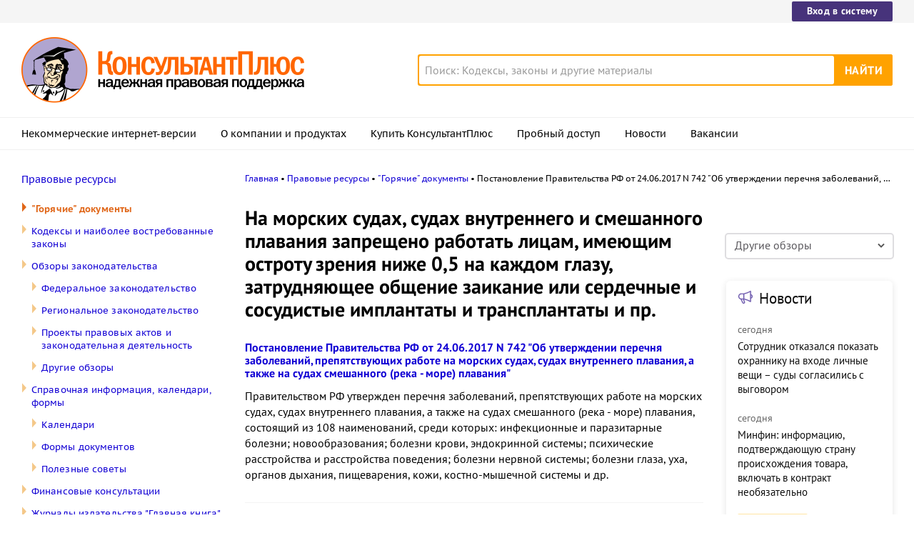

--- FILE ---
content_type: text/html; charset=UTF-8
request_url: https://www.consultant.ru/law/hotdocs/50025.html
body_size: 11024
content:

<!DOCTYPE html>
<html lang="ru-RU">
<head>
    <meta charset="UTF-8"/>
    <meta name="viewport" content="width=device-width, initial-scale=1"/>
    <meta name="format-detection" content="telephone=no">
    <meta http-equiv="X-UA-Compatible" content="IE=edge,chrome=1"/>
    <link rel="shortcut icon" href="/favicon.ico">
    <link rel="apple-touch-icon" sizes="180x180" href="/apple-touch-icon.png">
    <link rel="icon" type="image/png" href="/favicon-128x128.png" sizes="128x128">
    <link rel="icon" type="image/png" href="/favicon-32x32.png" sizes="32x32">
    <link rel="icon" type="image/png" href="/favicon-16x16.png" sizes="16x16">
    <link rel="manifest" href="/consultant.webmanifest">
    <meta name="theme-color" content="#ffffff">
    <title>На морских судах, судах внутреннего и смешанного  плавания запрещено работать лицам, имеющим остроту зрения ниже 0,5 на  каждом глазу, затрудняющее общение заикание или сердечные и сосудистые  имплантаты и трансплантаты и пр. \ КонсультантПлюс</title>
    <meta name="csrf-param" content="_csrf">
<meta name="csrf-token" content="tDiQsL2SHNIKe56dZO4wIYFmfHcmfsylf--zpiG3NjjNc_Xz6aRXgUw9pvwD2AZq1AxONEwzvOQ6qPr5dOBXTA==">
    <meta name="backend-number" content="3">
<meta name="app-version" content="2025.4.1.62eb1791">
<meta name="description" content="Постановление Правительства РФ от 24.06.2017 N 742 &amp;quot;Об утверждении перечня заболеваний, препятствующих работе на морских судах, судах внутреннего плавания, а также на судах смешанного (река - море) плавания&amp;quot;">
<link href="https://www.consultant.ru/law/hotdocs/50025.html" rel="canonical">
<link type="font/woff2" href="/static/client/dist/fonts/f2c2442761a05d538011f514f5be8c34.woff2" rel="preload" as="font" crossorigin>
<!--[if lte IE9]>
<link href="/static/client/dist/ie9-83d2d6e9fd245342f0c594317c4830fc.css" rel="stylesheet">
<![endif]-->
<link href="/static/client/dist/common-594d82a20712ca05f601cb9eaad6fc32.css" rel="stylesheet">
<link href="/static/client/dist/hotdocs-63e8766ce2f4b7ebf6be37d3836536e6.css" rel="stylesheet">
<!--[if lte IE9]>
<script src="/static/client/dist/ie9-34db5c8e68677b88ba44200fafd1e512.js"></script>
<![endif]-->
<script>var frontAppState = {"consUser":{"hasCommercialSPS":false,"userType":null,"userId":null},"universalLink":"https:\/\/login.consultant.ru\/link\/","reviewResources":[{"title":"\"Горячие\" документы","url":"\/law\/hotdocs\/"},{"title":"Федеральное законодательство","url":false,"childs":[{"title":"Новое в российском законодательстве","url":"\/law\/review\/fed\/fd\/last\/"},{"title":"Документы на регистрации в Минюсте РФ","url":"\/law\/review\/fed\/ld\/last\/"}]},{"title":"Финансовые консультации","url":false,"childs":[{"title":"Вопросы и ответы по бухучету и налогообложению","url":"\/law\/consult\/qa\/last\/"},{"title":"Материалы из журнала \"Главная книга\"","url":"\/law\/consult\/gk\/last\/"}]},{"title":"Региональное законодательство","url":false,"childs":[{"title":"Новое в московском законодательстве","url":"\/law\/review\/reg\/md\/last\/"},{"title":"Новое в законодательстве Московской области","url":"\/law\/review\/reg\/mobd\/last\/"},{"title":"Новое в региональном законодательстве","url":"\/law\/review\/reg\/rm\/last\/"}]},{"title":"Законопроекты и законодательная деятельность","url":false,"childs":[{"title":"Проекты нормативных правовых актов","url":"\/law\/review\/lawmaking\/pnpa\/last\/"},{"title":"Новое о законопроектах: от первого чтения до подписания","url":"\/law\/review\/lawmaking\/uzw\/last\/"},{"title":"Обзор законопроектов","url":"\/law\/review\/lawmaking\/zw\/last\/"},{"title":"Итоги заседаний Государственной Думы","url":"\/law\/review\/lawmaking\/dd\/last\/"},{"title":"Итоги заседаний Совета Государственной Думы","url":"\/law\/review\/lawmaking\/cw\/last\/"},{"title":"Итоги заседаний Совета Федерации","url":"\/law\/review\/lawmaking\/sw\/last\/"}]},{"title":"Другие обзоры","url":false,"childs":[{"title":"Новое: юридическая пресса, комментарии и книги","url":"\/law\/review\/other\/xm\/last\/"}]}],"externalNews":[{"type":"externalNews","url":"\/legalnews\/30693\/","title":"Сотрудник отказался показать охраннику на входе личные вещи – суды согласились с выговором","publishedAt":"сегодня","isImportant":false,"thumb":"https:\/\/storage.consultant.ru\/ondb\/thumbs\/202601\/29\/4m_ecgVCCd-1PL_8om0Cv6lKz1KL5UHO.jpeg"},{"type":"externalNews","url":"\/legalnews\/30692\/","title":"Минфин: информацию, подтверждающую страну происхождения товара, включать в контракт необязательно","publishedAt":"сегодня","isImportant":false,"thumb":"https:\/\/storage.consultant.ru\/ondb\/thumbs\/202601\/29\/1x2X54vIwRrLv3AS3ku6LPIeX56K92Mt.jpeg"},{"type":"externalNews","url":"\/legalnews\/30577\/","title":"Взносы на травматизм: яркие споры с СФР за 2025 год об обложении выплат работникам","publishedAt":"29 января","isImportant":true,"thumb":"https:\/\/storage.consultant.ru\/ondb\/thumbs\/202601\/19\/wu_b_UqXRGkIaIBOER8OfTnxmCdl16Ci.jpeg"},{"type":"externalNews","url":"\/legalnews\/30695\/","title":"ФНС обновила декларацию по НДС","publishedAt":"29 января","isImportant":false,"thumb":"https:\/\/storage.consultant.ru\/ondb\/thumbs\/202601\/29\/rkCsdUKioULcBac07qnCgyH5HcKiITEA.jpeg"},{"type":"externalNews","url":"\/legalnews\/30688\/","title":"Минфин обновил методрекомендации по применению плана счетов бюджетных и автономных учреждений","publishedAt":"29 января","isImportant":false,"thumb":"https:\/\/storage.consultant.ru\/ondb\/thumbs\/202601\/29\/2jTxRggR67b7inEBBZQFv3ZKfLzgnRja.jpeg"},{"type":"externalNews","url":"\/legalnews\/30650\/","title":"Суд: отказ СФР в финансировании предупредительных мер при отдельном обучении первой помощи незаконен","publishedAt":"29 января","isImportant":false,"thumb":"https:\/\/storage.consultant.ru\/ondb\/thumbs\/202601\/26\/AYh9qtYIQ-4vJR02cghKYsEXdxGZyLsT.jpeg"}]};</script>    



</head>
<body>






<div class="top-links page-fields ">
    <div class="top-links__items width-container">
        <a href="https://login.consultant.ru/" class="button button_login button_login-top top-links__item">Вход в систему</a>
    </div>
</div>
<header class="header " id="header">
    <div class="header__inner width-container page-fields">
        <a class="logo logo_header header__logo" href="/"></a>        <div class="header__toggle"></div>
                    <form  action="/search/" class="search header__search" role="search">
    <input type="search" class="search__input" name="q" placeholder="Поиск: Кодексы, законы и другие материалы" value="" />
    <span class="search__clear"></span>
    <input type="submit" class="search__button font-bold" value="Найти" />
</form>
            </div>

            <nav role="navigation" class="main-nav page-fields font-caption ">
    <div class="main-nav__inner width-container">
        <ul class="main-nav__items">
            <li class="main-nav__item"><a href="//www.consultant.ru/online/" class="main-nav__link">Некоммерческие интернет-версии</a></li>
            <li class="main-nav__item"><a href="//www.consultant.ru/about/" class="main-nav__link">О компании и продуктах</a></li>
            <li class="main-nav__item"><a href="//www.consultant.ru/about/purchase/price/" class="main-nav__link nav-menu-buy-system">Купить КонсультантПлюс</a></li>
            <li class="main-nav__item"><a href="https://login.consultant.ru/demo-access/" class="main-nav__link nav-menu-demo-access">Пробный доступ</a></li>
            <li class="main-nav__item"><a href="/legalnews/" class="main-nav__link" target="_blank">Новости</a></li>
            <li class="main-nav__item"><a href="//www.consultant.ru/wanted/" class="main-nav__link">Вакансии</a></li>
        </ul>

        <div class="main-nav__login">
            <a href="https://login.consultant.ru/" class="button button_login button_login-nav">Вход в систему</a>
        </div>
    </div>
</nav>
    </header>

<div role="main" class="hot-docs-page content">
    <section id="hotdocsSection" class="hot-docs-page__main width-container width-container_with-padding">
    <div class="hot-docs-page__nav page-fields">
        

<div class="law-navigation">
    <h2 class="law-navigation__title"><a href="/law/">Правовые ресурсы</a></h2>
    <ul class="law-navigation__list"><li class="law-navigation__list-item law-navigation__list-item_active"><a 
                    class="law-navigation__item-link law-navigation__item-link_active" 
                    href="/law/hotdocs/">"Горячие" документы</a>
                   </li><li class="law-navigation__list-item "><a 
                    class="law-navigation__item-link " 
                    href="/popular/">Кодексы и наиболее востребованные законы</a>
                   </li><li class="law-navigation__list-item "><a 
                    class="law-navigation__item-link " 
                    href="/law/review/">Обзоры законодательства</a>
                   </li><!--noindex--><ul class="law-navigation__list"><li class="law-navigation__list-item "><a 
                    class="law-navigation__item-link " 
                    href="/law/review/fed/">Федеральное законодательство</a>
                   </li><li class="law-navigation__list-item "><a 
                    class="law-navigation__item-link " 
                    href="/law/review/reg/">Региональное законодательство</a>
                   </li><li class="law-navigation__list-item "><a 
                    class="law-navigation__item-link " 
                    href="/law/review/lawmaking/">Проекты правовых актов и законодательная деятельность</a>
                   </li><li class="law-navigation__list-item "><a 
                    class="law-navigation__item-link " 
                    href="/law/review/other/">Другие обзоры</a>
                   </li></ul><!--/noindex--><li class="law-navigation__list-item "><a 
                    class="law-navigation__item-link " 
                    href="/law/ref/">Справочная информация, календари, формы</a>
                   </li><!--noindex--><ul class="law-navigation__list"><li class="law-navigation__list-item "><a 
                    class="law-navigation__item-link " 
                    href="/law/ref/calendar/">Календари</a>
                   </li><li class="law-navigation__list-item "><a 
                    class="law-navigation__item-link " 
                    href="/law/ref/forms/">Формы документов</a>
                   </li><li class="law-navigation__list-item "><a 
                    class="law-navigation__item-link " 
                    href="/law/ref/poleznye-sovety/">Полезные советы</a>
                   </li></ul><!--/noindex--><li class="law-navigation__list-item "><a 
                    class="law-navigation__item-link " 
                    href="/law/consult/">Финансовые консультации</a>
                   </li><li class="law-navigation__list-item "><a 
                    class="law-navigation__item-link " 
                    href="/law/gkjournals/">Журналы издательства "Главная книга"</a>
                   </li><li class="law-navigation__list-item "><a 
                    class="law-navigation__item-link " 
                    href="/law/interview/">Интернет-интервью</a>
                   </li><li class="law-navigation__list-item "><a 
                    class="law-navigation__item-link " 
                    href="//civil.consultant.ru/">Классика российского права</a>
                   </li><li class="law-navigation__list-item "><a 
                    class="law-navigation__item-link " 
                    href="//calc.consultant.ru/">Калькуляторы</a>
                   </li><li class="law-navigation__list-item "><a 
                    class="law-navigation__item-link " 
                    href="/cabinet/">Подписаться на рассылки</a>
                   </li><li class="law-navigation__list-item "><a 
                    class="law-navigation__item-link " 
                    href="/law/informer/">Новостной информер КонсультантПлюс</a>
                   </li><li class="law-navigation__list-item "><a 
                    class="law-navigation__item-link " 
                    href="/law/rss/">Новостные RSS-ленты</a>
                   </li><li class="law-navigation__list-item "><a 
                    class="law-navigation__item-link " 
                    href="/law/export/">Экспорт материалов</a>
                   </li><li class="law-navigation__list-item "><a 
                    class="law-navigation__item-link " 
                    href="/document/">Документы</a>
                   </li><li class="law-navigation__list-item "><a 
                    class="law-navigation__item-link " 
                    href="/law/podborki/">Подборки материалов</a>
                   </li></ul></div>
    </div>
    <div class="hot-docs-page__content page-fields typography" id="doc_text">
        <ul class="breadcrumbs font-caption hot-docs-page__breadcrumbs hot-docs-page__breadcrumbs_extra_column" id="breadcrumbs">
    <li><a href="/">Главная</a></li><li><a href="/law/">Правовые ресурсы</a></li><li><a href="/law/hotdocs/">&quot;Горячие&quot; документы</a></li><li>Постановление Правительства РФ от 24.06.2017 N 742 &quot;Об утверждении перечня заболеваний, препятствующих работе на морских судах, судах внутреннего плавания, а также на судах смешанного (река - море) плавания&quot;</li></ul>

        <h1 class="hot-docs-page__title">На морских судах, судах внутреннего и смешанного  плавания запрещено работать лицам, имеющим остроту зрения ниже 0,5 на  каждом глазу, затрудняющее общение заикание или сердечные и сосудистые  имплантаты и трансплантаты и пр.</h1>

        <div class="hot-docs-page__title-link">
            <b><a href="https://www.consultant.ru/document/cons_doc_LAW_218744/">Постановление Правительства РФ от 24.06.2017 N 742 &quot;Об утверждении перечня заболеваний, препятствующих работе на морских судах, судах внутреннего плавания, а также на судах смешанного (река - море) плавания&quot;</a></b>
        </div>

        <div class="hot-docs-page__annotation">
            <p>Правительством РФ утвержден перечня заболеваний, препятствующих  работе на морских судах, судах внутреннего плавания, а также на судах  смешанного (река - море) плавания, состоящий из 108 наименований, среди  которых: инфекционные и паразитарные болезни; новообразования; болезни  крови, эндокринной системы; психические расстройства и расстройства  поведения; болезни нервной системы; болезни глаза, уха, органов дыхания,  пищеварения, кожи, костно-мышечной системы и др.</p>        </div>

        <div class="separator"></div>

        <div class="hot-docs-page__document-info">
            <div class="hot-docs-page__document-info-date">
                <span class="hot-docs-page__document-info-date_muted">Дата публикации на сайте:</span> 28.06.2017            </div>
            <div class="hot-docs-page__document-info-link">
                <a class="hot-docs-page__document-link" href="https://www.consultant.ru/document/cons_doc_LAW_218744/"><span class='hot-docs-page__document-link-icon hot-docs-file-icons hot-docs-file-icons_html'></span>Перейти в текст документа</a>            </div>
        </div>

        <div class="separator"></div>

        <div class="hot-docs-page__bottom-info"><p>Больше документов и&nbsp;разъяснений по&nbsp;антикризисным мерам&nbsp;&mdash; в&nbsp;системе 
                КонсультантПлюс.</p>
                <p><strong><a data-reach-goal="Prhotdoc" href="https://login.consultant.ru/demo-access/" target="_blank">Зарегистрируйся и&nbsp;получи пробный доступ</a></strong></p></div>        <div class="hot-docs-page__social-sharing">
            <div  class="social-sharing hot-docs-page__social-sharing">
</div>
        </div>
        <div class="hot-docs-page__links-review hot-docs-page__links-review_mobile">
            <div class="links-list-select-button">
    <button class="links-list-select-button__button select-button">Другие обзоры</button>
</div>
        </div>
        <div class="hot-docs-page__links-banner hot-docs-page__links-banner_mobile">
            <div class="bn width-container ">
    <div id="ban__161"
        class="bn__inner"
        data-banner-zone="161"
        data-banner-flash="0"
    >
    </div>
</div>
        </div>
        <div class="hot-docs-page__news-block hot-docs-page__news-block_desktop-bottom"></div>
    </div>
    <div class="hot-docs-page__links page-fields">
        <div class="hot-docs-page__links-banner hot-docs-page__links-banner_desktop">
            <div class="bn width-container ">
    <div id="ban__162"
        class="bn__inner"
        data-banner-zone="162"
        data-banner-flash="0"
    >
    </div>
</div>
        </div>
        <div class="hot-docs-page__links-review">
            <div class="links-list-select-button">
    <button class="links-list-select-button__button select-button">Другие обзоры</button>
</div>
        </div>
        <div class="hot-docs-page__news-block hot-docs-page__news-block_desktop-right"></div>
    </div>
    <div class="hot-docs-page__news-block hot-docs-page__news-block_mobile"></div>
</section>

<div class="hot-docs-page__separator">
    <div class="separator "></div>
</div>
<div class="bn width-container hot-docs-page__bn">
    <div id="ban__149"
        class="bn__inner"
        data-banner-zone="149"
        data-banner-flash="0"
    >
    </div>
</div>

<div id="ban__135"
     class="banner-popup banner-popup_large"
     data-banner-zone="135"
     data-banner-flash="0"
></div>

<div id="ban__136"
     class="banner-popup banner-popup_small"
     data-banner-zone="136"
     data-banner-flash="0"
></div>

<div id="ban__160"
     class="banner-popup "
     data-banner-zone="160"
     data-banner-flash="0"
></div>
    <section class="width-container page-fields">
        
<div id="seoLinks" class="seo-links hot-docs-page__seo-links">
    <ul class="seo-links__list">
                        <li class="seo-links__item">
                    <a href="//www.consultant.ru/document/cons_doc_LAW_5142/">Гражданский кодекс (ГК РФ)</a>
                </li>
                            <li class="seo-links__item">
                    <a href="//www.consultant.ru/document/cons_doc_LAW_51057/">Жилищный кодекс (ЖК РФ)</a>
                </li>
                            <li class="seo-links__item">
                    <a href="//www.consultant.ru/document/cons_doc_LAW_19671/">Налоговый кодекс (НК РФ)</a>
                </li>
                            <li class="seo-links__item">
                    <a href="//www.consultant.ru/document/cons_doc_LAW_34683/">Трудовой кодекс (ТК РФ)</a>
                </li>
                            <li class="seo-links__item">
                    <a href="//www.consultant.ru/document/cons_doc_LAW_10699/">Уголовный кодекс (УК РФ)</a>
                </li>
                            <li class="seo-links__item">
                    <a href="//www.consultant.ru/document/cons_doc_LAW_19702/">Бюджетный кодекс (БК РФ)</a>
                </li>
                            <li class="seo-links__item">
                    <a href="//www.consultant.ru/document/cons_doc_LAW_37800/">Арбитражный процессуальный кодекс</a>
                </li>
                            <li class="seo-links__item">
                    <a href="//www.consultant.ru/document/cons_doc_LAW_28399/">Конституция РФ</a>
                </li>
                            <li class="seo-links__item">
                    <a href="//www.consultant.ru/document/cons_doc_LAW_33773/">Земельный кодекс (ЗК РФ)</a>
                </li>
                            <li class="seo-links__item">
                    <a href="//www.consultant.ru/document/cons_doc_LAW_64299/">Лесной кодекс (ЛК РФ)</a>
                </li>
                            <li class="seo-links__item">
                    <a href="//www.consultant.ru/document/cons_doc_LAW_8982/">Семейный кодекс (СК РФ)</a>
                </li>
                            <li class="seo-links__item">
                    <a href="//www.consultant.ru/document/cons_doc_LAW_12940/">Уголовно-исполнительный кодекс</a>
                </li>
                            <li class="seo-links__item">
                    <a href="//www.consultant.ru/document/cons_doc_LAW_34481/">Уголовно-процессуальный кодекс</a>
                </li>
                            <li class="seo-links__item">
                    <a href="/law/ref/calendar/proizvodstvennye/2025/">Производственный календарь на 2025 год</a>
                </li>
                            <li class="seo-links__item">
                    <a href="/law/ref/mrot/2026/">МРОТ 2026</a>
                </li>
                            <li class="seo-links__item">
                    <a href="//www.consultant.ru/document/cons_doc_LAW_39331/">ФЗ «О банкротстве»</a>
                </li>
                            <li class="seo-links__item">
                    <a href="//www.consultant.ru/document/cons_doc_LAW_305/">О защите прав потребителей (ЗОЗПП)</a>
                </li>
                            <li class="seo-links__item">
                    <a href="//www.consultant.ru/document/cons_doc_LAW_71450/">Об исполнительном производстве</a>
                </li>
                            <li class="seo-links__item">
                    <a href="//www.consultant.ru/document/cons_doc_LAW_61801/">О персональных данных</a>
                </li>
                            <li class="seo-links__item">
                    <a href="http://www.consultant.ru/document/cons_doc_LAW_28165/a26c4b9a881ea8c0abbbfa594a552fc5b15ac93b/">О налогах на имущество физических лиц</a>
                </li>
                            <li class="seo-links__item">
                    <a href="//www.consultant.ru/document/cons_doc_LAW_1511/">О средствах массовой информации</a>
                </li>
                            <li class="seo-links__item">
                    <a href="/law/ref/calendar/proizvodstvennye/2026/">Производственный календарь на 2026 год</a>
                </li>
                            <li class="seo-links__item">
                    <a href="//www.consultant.ru/document/cons_doc_LAW_110165/">Федеральный закон &quot;О полиции&quot; N 3-ФЗ</a>
                </li>
                            <li class="seo-links__item">
                    <a href="//www.consultant.ru/document/cons_doc_LAW_12508/">Расходы организации ПБУ 10/99</a>
                </li>
                            <li class="seo-links__item">
                    <a href="/law/ref/mrot/">Минимальный размер оплаты труда (МРОТ)</a>
                </li>
                            <li class="seo-links__item">
                    <a href="//www.consultant.ru/document/cons_doc_LAW_520626/">Календарь бухгалтера на 2026 год</a>
                </li>
                            <li class="seo-links__item">
                    <a href="/legalnews/20431/">Частичная мобилизация: обзор новостей</a>
                </li>
                            <li class="seo-links__item">
                    <a href="//www.consultant.ru/document/cons_doc_LAW_494318/">Постановление Правительства РФ N 1875</a>
                </li>
                        </ul>
</div>
    </section>
</div>

<footer class="footer page-fields " id="footer">
    <div class="width-container">
        <div class="footer__inner">
            <div class="footer__section footer__contacts">
                <section class="contacts " id="contacts">
    <div class="contacts__header footer__header font-caption">Контактная информация</div>
    <address class="contacts__inner vcard">
        <div class="contacts__address adr">
            <div class="contacts__item">
                <span class="postal-code">117292</span>, <span class="locality">Москва</span>,
                <span class="street-address">ул.&nbsp;Кржижановского,&nbsp;6</span> (центральный&nbsp;офис)
            </div>
            <div class="contacts__item email">
                <a href="mailto:contact@consultant.ru" class="contacts__mailto">contact@consultant.ru</a>
            </div>
        </div>
        <div class="contacts__phones">
            <div class="contacts__item tel">+7 (495) 956-82-83</div>
            <div class="contacts__item tel">+7 (495) 787-92-92</div>
            <div class="contacts__item email">
                <a href="mailto:contact@consultant.ru" class="contacts__mailto">contact@consultant.ru</a>
            </div>
        </div>
    </address>
</section>
            </div>
            <div class="footer__section footer__social">
                <section class="social-links " id="socialLinks">
    <div class="social-links__header footer__header font-caption">Мы в социальных сетях</div>
    <div class="social-links__items">
        <a class="social-links__item social-links__item_vk" href="https://vk.com/consultantplus.comp">
            <svg class="social-links__icon" viewBox="0 0 20 20">
                <g fill-rule="evenodd">
                    <path class="social-links__icon-white" d="M15.623 7.4736c.082-.272 0-.474-.39-.474h-1.29c-.328 0-.478.174-.56.365 0 0-.656 1.598-1.585 2.636-.301.301-.438.397-.602.397-.082 0-.2-.096-.2-.369v-2.555c0-.327-.095-.474-.368-.474H8.602c-.206 0-.329.153-.329.297 0 .311.464.382.512 1.256v1.9c0 .416-.075.492-.238.492-.438 0-1.501-1.606-2.132-3.444-.123-.356-.247-.501-.577-.501H4.549c-.368 0-.443.174-.443.365 0 .341.438 2.036 2.037 4.276 1.065 1.53 2.566 2.359 3.932 2.359.819 0 .921-.184.921-.502v-1.156c0-.368.078-.441.337-.441.191 0 .519.095 1.284.833.875.874 1.019 1.266 1.511 1.266h1.289c.368 0 .553-.184.446-.547-.116-.363-.533-.888-1.087-1.511-.3-.356-.752-.739-.888-.93-.192-.245-.137-.354 0-.573 0 0 1.571-2.213 1.735-2.965"/>
                    <path d="M10 0C4.478 0 0 4.478 0 10s4.478 10 10 10 10-4.478 10-10S15.522 0 10 0m0 1c4.963 0 9 4.037 9 9s-4.037 9-9 9-9-4.037-9-9 4.037-9 9-9"/>
                </g>
            </svg>
            <span class="social-links__text">ВКонтакте</span>
        </a>
        <a class="social-links__item social-links__item_zen" href="https://dzen.ru/consultantplus">
            <svg class="social-links__icon" viewBox="0 0 20 20">
                <g fill-rule="evenodd">
                    <path d="M10 0c5.522 0 10 4.478 10 10s-4.478 10-10 10S0 15.522 0 10 4.478 0 10 0ZM1.00346319 10.1409977l.00038102.1239737C1.14447385 15.1058913 5.125625 19 10 19l-.13955545-.0032117c-.13036704-3.7415042-.34143614-5.5745777-1.78901598-7.0682169C6.57782284 10.481024 4.744798 10.275993 1.00346319 10.1409977Zm10.92510821 1.7875737c-1.4475798 1.4936392-1.6525876 3.3267127-1.7875828 7.0682169C15.0390963 18.9234586 19 14.9160019 19 10l-.0032117.1395555c-3.7415042.130367-5.5745777.3414361-7.0682169 1.7890159ZM9.85900234 1.00346319l-.12397378.00038102C4.89410874 1.14447385 1 5.125625 1 10l.00346319-.13956422c3.74133481-.13036773 5.57435965-.3414598 7.06796538-1.78900721C9.51897598 6.57782284 9.72400699 4.744798 9.85900234 1.00346319Zm2.06956906 7.06796538c1.4936392 1.44757984 3.3267127 1.65258761 7.0682169 1.78758284C18.9232025 4.96065056 14.9158448 1 10 1l.1395642.00346319c.1303678 3.74133481.3414598 5.57435965 1.7890072 7.06796538Z"/>
                    <path class="social-links__icon-white" d="M10.1395101 1.00190965c.1303634 3.74238095.3413136 5.57570647 1.7890613 7.06951892 1.4938916 1.44782441 3.3273322 1.65265685 7.0701135 1.78765126v.28040957c-3.7427813.1303618-5.5762219.3412576-7.0701135 1.789082-1.4478244 1.4938916-1.6526568 3.3273322-1.7876512 7.0701135h-.28040958c-.13036183-3.7427813-.34125764-5.5762219-1.78908205-7.0701135-1.49381245-1.4477477-3.32713797-1.6526351-7.06951892-1.7876298v-.28045169c3.74238095-.13036345 5.57570647-.34131359 7.06951892-1.78906134C9.51917632 6.57761612 9.72406372 4.7442906 9.85905839 1.00190965Z"/>
                </g>
            </svg>
            <span class="social-links__text">Яндекс.Дзен</span>
        </a>
        <a class="social-links__item social-links__item_max" href="https://max.ru/consultant_plus">
            <svg class="social-links__icon" viewBox="0 0 20 20">
                <g fill="evenodd">
                    <path d="M10 0C4.478 0 0 4.478 0 10s4.478 10 10 10 10-4.478 10-10S15.522 0 10 0m0 1c4.963 0 9 4.037 9 9s-4.037 9-9 9-9-4.037-9-9 4.037-9 9-9"/>
                    <path class="social-links__icon-white" d="M10.131 16.076c-1.2 0-1.757-.175-2.727-.876-.613.788-2.555 1.404-2.64.35 0-.791-.175-1.46-.373-2.19-.237-.9-.505-1.9-.505-3.352 0-3.466 2.844-6.074 6.213-6.074 3.373 0 6.015 2.736 6.015 6.106a6.015 6.015 0 0 1-5.983 6.036Zm.05-9.146c-1.641-.084-2.92 1.052-3.203 2.833-.234 1.474.18 3.27.534 3.364.17.04.596-.304.862-.57.439.304.95.486 1.483.529a3.124 3.124 0 0 0 3.267-2.912 3.124 3.124 0 0 0-2.943-3.24V6.93Z"/>
                </g>
            </svg>
            <span class="social-links__text">Max</span>
        </a>
        <a class="social-links__item social-links__item_ok" href="https://ok.ru/group/54395495251971">
            <svg class="social-links__icon" viewBox="0 0 20 20">
                <g fill-rule="evenodd">
                    <g class="social-links__icon-white">
                        <path d="M10.0186 8.377c-.76 0-1.376-.616-1.376-1.377s.616-1.377 1.376-1.377c.761 0 1.377.616 1.377 1.377s-.616 1.377-1.377 1.377m0-4.377c-1.656 0-2.999 1.343-2.999 3s1.343 3 2.999 3c1.657 0 3-1.343 3-3s-1.343-3-3-3"/>
                        <path d="M11.1484 12.6934c1.245-.253 2.495-1.149 2.534-1.182.364-.292.423-.824.131-1.188s-.824-.423-1.188-.131c-.008.007-1.308.924-2.617.925-1.309-.001-2.588-.919-2.595-.926-.365-.292-.897-.233-1.189.131-.292.364-.233.896.131 1.188.04.033 1.282.946 2.563 1.193l-1.785 1.864c-.324.336-.314.872.023 1.195.164.159.375.238.587.238.22 0 .442-.087.608-.259l1.657-1.765 1.825 1.777c.33.33.865.329 1.195-.001.33-.33.33-.867-.001-1.197l-1.879-1.862ZM10.0088 11.1172c-.003 0 .002 0 0 0-.003 0 .002 0 0 0"/>
                    </g>
                    <path d="M10 0C4.478 0 0 4.478 0 10s4.478 10 10 10 10-4.478 10-10S15.522 0 10 0m0 1c4.963 0 9 4.037 9 9s-4.037 9-9 9-9-4.037-9-9 4.037-9 9-9"/>
                </g>
            </svg>
            <span class="social-links__text">Одноклассники</span>
        </a>
        <a class="social-links__item social-links__item_tg" href="https://t.me/consultant_plus">
            <svg class="social-links__icon" viewBox="0 0 20 20">
                <g fill-rule="evenodd">
                    <path class="social-links__icon-white" d="M4.52656837 9.89444137C7.44177145 8.6243337 9.38569678 7.78700098 10.3583443 7.38244322c2.7771064-1.15509463 3.3541653-1.35574692 3.7302842-1.36250745.0827239-.00132236.2676883.01917909.3875004.11639837.101167.08209006.1290021.19298206.1423221.27081244.01332.07783037.0299066.25512998.0167215.39366673-.1504924 1.58123641-.8016704 5.41848019-1.1329529 7.18949199-.140178.7493815-.4161929 1.0006453-.6834072 1.0252348-.5807187.0534387-1.0216901-.3837794-1.5841445-.7524754-.8801302-.5769364-1.37734771-.9360811-2.23166642-1.4990644-.98731307-.6506247-.34727911-1.0082193.21538775-1.592629.14725258-.1529428 2.70591237-2.48024172 2.75543527-2.69136421.0061937-.02640439.0119417-.12482747-.0465297-.17679847-.0584714-.051971-.1447702-.03419893-.2070458-.02006467-.0882738.02003491-1.4942931.94936153-4.21805794 2.78797985-.3990939.2740487-.76058076.4075744-1.08446058.4005771-.35705153-.0077139-1.0438754-.2018823-1.55445836-.3678527-.62625078-.2035695-1.12398243-.3111981-1.08064118-.656922.02257479-.1800744.27055393-.364236.74393743-.55248483Z"/>
                    <path d="M10 0C4.478 0 0 4.478 0 10s4.478 10 10 10 10-4.478 10-10S15.522 0 10 0m0 1c4.963 0 9 4.037 9 9s-4.037 9-9 9-9-4.037-9-9 4.037-9 9-9"/>
                </g>
            </svg>
            <span class="social-links__text">Telegram</span>
        </a>
    </div>
</section>
            </div>
            <div class="footer__section footer__separator">
                <div class="separator "></div>
            </div>
            <div class="footer__section footer__copyright">
                <section class="copyright " id="copyright">
    <div class="copyright__report">
        <div class="copyright__icons">
            <a class="logo logo_footer " href="/"></a>            <a class="copyright__report-link" href="//www.consultant.ru/sys/pravo/"
               aria-label="Сообщить о нарушении авторских прав"></a>
        </div>
        <a class="copyright__info-link copyright__report-protected-link" href="//www.consultant.ru/sys/copyright/"
           aria-label="Все права защищены">Все права защищены © 1997-2026 КонсультантПлюс</a>
    </div>
    <div class="copyright__info">
        <a class="copyright__info-link copyright__info-protected-link" href="//www.consultant.ru/sys/copyright/"
           aria-label="Все права защищены">Все права защищены © 1997-2026 КонсультантПлюс</a>
        <a class="copyright__info-link" href="//www.consultant.ru/img/mptr.gif"
           aria-label="Свидетельство МПТР России">Свидетельство МПТР России Эл №77‑6731</a>
        <a class="copyright__info-link" href="//www.consultant.ru/sys/policy/"
           aria-label="Политика обработки персональных данных">Политика обработки персональных данных</a>
        <a class="copyright__info-link" href="//www.consultant.ru/sys/condition/"
           aria-label="Условия доступа к сайту">Условия доступа к сайту</a>
    </div>
</section>
            </div>
            <div class="footer__section footer__cookies-text">
                <div class="cookies-text">
                    Сайт использует файлы cookies. Условия использования см. в
                    <a class="cookies-text__link" href="/cookies/policy/">Политике использования сookies</a>.
                </div>
                <a class="logo logo_footer " href="/"></a>            </div>
        </div>
    </div>
</footer>

<script src="/static/client/dist/common-3290c0467213eefa31f8d7d5bbed36df.js"></script>
<script src="/static/client/dist/hotdocs-dbc0e7894274945a91dcebe45adf5bf7.js"></script>
<!-- Yandex.Metrika counter -->
<script type="text/javascript" >
(function (d, w, c) {
    (w[c] = w[c] || []).push(function() {
        try {w.yaCounter21509128 = new Ya.Metrika({"id":21509128,"clickmap":true,"trackLinks":true,"accurateTrackBounce":true,"webvisor":true});
            } catch(e) {};
        });
        
        var n = d.getElementsByTagName("script")[0],
            s = d.createElement("script"),
            f = function () { n.parentNode.insertBefore(s, n); };
        s.type = "text/javascript";
        s.async = true;
        s.src = "https://mc.yandex.ru/metrika/watch.js";

        if (w.opera == "[object Opera]") {
            d.addEventListener("DOMContentLoaded", f, false);
        } else { f(); }
    })(document, window, "yandex_metrika_callbacks");
</script>
<noscript><div>
<img src="https://mc.yandex.ru/watch/21509128" style="position:absolute; left:-9999px;" alt="" />
</div></noscript>
<!-- /Yandex.Metrika counter -->
<!-- Rating@Mail.ru counter -->
<script type="text/javascript">
var _tmr = window._tmr || (window._tmr = []);
_tmr.push({id: "186662", type: "pageView", start: (new Date()).getTime()});
(function (d, w, id) {
  if (d.getElementById(id)) return;
  var ts = d.createElement("script"); ts.type = "text/javascript"; ts.async = true; ts.id = id;
  ts.src = (d.location.protocol == "https:" ? "https:" : "http:") + "//top-fwz1.mail.ru/js/code.js";
  var f = function () {var s = d.getElementsByTagName("script")[0]; s.parentNode.insertBefore(ts, s);};
  if (w.opera == "[object Opera]") { d.addEventListener("DOMContentLoaded", f, false); } else { f(); }
})(document, window, "topmailru-code");
</script><noscript><div>
<img src="//top-fwz1.mail.ru/counter?id=186662;js=na" style="border:0;position:absolute;left:-9999px;" alt="" />
</div></noscript>
<!-- //Rating@Mail.ru counter -->
<!--LiveInternet counter--><script type="text/javascript">
new Image().src = "//counter.yadro.ru/hit?r"+
escape(document.referrer)+((typeof(screen)=="undefined")?"":
";s"+screen.width+"*"+screen.height+"*"+(screen.colorDepth?
screen.colorDepth:screen.pixelDepth))+";u"+escape(document.URL)+
";h"+escape(document.title.substring(0,150))+
";"+Math.random();</script><!--/LiveInternet-->
<!-- Внутренняя статистика --><script type="text/javascript">
(function() {
    var path = '';
    var d = new Date();
    var n = navigator.appName.toLowerCase();
    var flash = 0;
    path += 'c=' + (navigator.cookieEnabled ? 1 : 0) + '&';
    if (navigator.plugins && navigator.plugins.length)
    {
        for (var i = navigator.plugins.length - 1; i >= 0; i--)
            if (navigator.plugins[i].name == 'Shockwave Flash')
            {
                flash = parseFloat(navigator.plugins[i].description.split(' ')[2]);
                break;
            }
    }
    else if (window.ActiveXObject)
    {           
        var f = null;
        for (var i = 20; i > 3; --i)
            try
            {
                f = new ActiveXObject('ShockwaveFlash.ShockwaveFlash.' + i);
            }
            catch (e)
            {
                f = null;
            }
            if (f)
            {
                var t = f.GetVariable('$' + 'version').split(' ');
                if (t.length > 1)
                {
                        var s = t[1].split(',');
                        flash = parseInt(s[0]);
                }
                f = null;
            }
    }
    path += 't=' + d.getTime() + '&';

    var url = window.location.href;
    var hash = window.location.hash;

    if (hash && hash.indexOf('utm_') == -1)
        url = url.replace(/#.*$/, '');

    path += 'u=' + escape(url) + '&';
    if (window == parent)
        path += 'r=' + escape(document.referrer) + '&';
    else
        path += 'r=' + escape(parent.document.referrer) + '&';
        
    path += 'cd=' + (n == 'netscape' ? screen.pixelDepth : screen.colorDepth) + '&';
    
    var width = screen.width || 0;
    var height = screen.height || 0;
    path += 'w=' + width + '&';
    path += 'h=' + height + '&';
    path += 'j=' + (navigator.javaEnabled()? 1 : 0) + '&';
    path += 'fl=' + flash;

    var consStatCounterImg = new Image();
    consStatCounterImg.src = '//www.consultant.ru/adds/counter.js?' + path;
})();
</script>
<!-- /Внутренняя статистика -->


</body>
</html>


--- FILE ---
content_type: text/css
request_url: https://www.consultant.ru/static/client/dist/common-594d82a20712ca05f601cb9eaad6fc32.css
body_size: 9713
content:
@font-face{font-display:swap;font-family:PT Sans;font-style:normal;font-weight:400;src:local("PT Sans"),url(/static/client/dist/fonts/beaab7f6e4ec3db82446316ea0a2fd41.woff);unicode-range:U+0410-044f,U+0451,U+0401,U+2116,U+0000-00b0,U+02c6,U+02da,U+02dc,U+feff,U+2074,U+02bb-02bc,U+2000-206f,U+20ac,U+2122,U+2191,U+2193,U+2212,U+2215,U+fffd}@supports not (-ms-high-contrast:none){@font-face{font-display:swap;font-family:PT Sans;font-style:normal;font-weight:400;src:local("PT Sans"),url(/static/client/dist/fonts/f2c2442761a05d538011f514f5be8c34.woff2);unicode-range:U+0410-044f,U+0451,U+0401,U+2116,U+0000-00b0,U+02c6,U+02da,U+02dc,U+feff,U+2074,U+02bb-02bc,U+2000-206f,U+20ac,U+2122,U+2191,U+2193,U+2212,U+2215,U+fffd}}@font-face{font-display:swap;font-family:PT Sans;font-style:normal;font-weight:700;src:local("PT Sans Bold"),url(/static/client/dist/fonts/89eed93a8c6dfe47f5f1a79601575e2d.woff);unicode-range:U+0410-044f,U+0451,U+0401,U+2116,U+0000-00b0,U+02c6,U+02da,U+02dc,U+feff,U+2074,U+02bb-02bc,U+2000-206f,U+20ac,U+2122,U+2191,U+2193,U+2212,U+2215,U+fffd}@supports not (-ms-high-contrast:none){@font-face{font-display:swap;font-family:PT Sans;font-style:normal;font-weight:700;src:local("PT Sans Bold"),url(/static/client/dist/fonts/28140c50a81813628ed6c94d75c668b9.woff2);unicode-range:U+0410-044f,U+0451,U+0401,U+2116,U+0000-00b0,U+02c6,U+02da,U+02dc,U+feff,U+2074,U+02bb-02bc,U+2000-206f,U+20ac,U+2122,U+2191,U+2193,U+2212,U+2215,U+fffd}}@font-face{font-display:swap;font-family:PT Sans Caption;font-style:normal;font-weight:400;src:local("PT Sans Caption"),url(/static/client/dist/fonts/a8e4371350be9bca651172f51b3f708e.woff);unicode-range:U+0410-044f,U+0451,U+0401,U+2116,U+0000-00b0,U+02c6,U+02da,U+02dc,U+feff,U+2074,U+02bb-02bc,U+2000-206f,U+20ac,U+2122,U+2191,U+2193,U+2212,U+2215,U+fffd}@supports not (-ms-high-contrast:none){@font-face{font-display:swap;font-family:PT Sans Caption;font-style:normal;font-weight:400;src:local("PT Sans Caption"),url(/static/client/dist/fonts/ba2760cb6624d2e2d6d692f9b22a32e3.woff2);unicode-range:U+0410-044f,U+0451,U+0401,U+2116,U+0000-00b0,U+02c6,U+02da,U+02dc,U+feff,U+2074,U+02bb-02bc,U+2000-206f,U+20ac,U+2122,U+2191,U+2193,U+2212,U+2215,U+fffd}}@font-face{font-display:swap;font-family:PT Sans Caption;font-style:normal;font-weight:700;src:local("PT Sans Caption Bold"),url(/static/client/dist/fonts/9a51ca3a00088515c4ed26fb0edab567.woff);unicode-range:U+0410-044f,U+0451,U+0401,U+2116,U+0000-00b0,U+02c6,U+02da,U+02dc,U+feff,U+2074,U+02bb-02bc,U+2000-206f,U+20ac,U+2122,U+2191,U+2193,U+2212,U+2215,U+fffd}@supports not (-ms-high-contrast:none){@font-face{font-display:swap;font-family:PT Sans Caption;font-style:normal;font-weight:700;src:local("PT Sans Caption Bold"),url(/static/client/dist/fonts/45a7a985242d0d9483ac086c12cb2773.woff2);unicode-range:U+0410-044f,U+0451,U+0401,U+2116,U+0000-00b0,U+02c6,U+02da,U+02dc,U+feff,U+2074,U+02bb-02bc,U+2000-206f,U+20ac,U+2122,U+2191,U+2193,U+2212,U+2215,U+fffd}}@font-face{font-display:swap;font-family:"PT Serif";font-style:normal;font-weight:700;src:local("PT Serif Bold"),url(/static/client/dist/fonts/d8c3c68b7d10bb9900495697412dea5f.woff);unicode-range:U+0410-044f,U+0451,U+0401,U+2116,U+0000-00b0,U+02c6,U+02da,U+02dc,U+feff,U+2074,U+02bb-02bc,U+2000-206f,U+20ac,U+2122,U+2191,U+2193,U+2212,U+2215,U+fffd}@supports not (-ms-high-contrast:none){@font-face{font-display:swap;font-family:"PT Serif";font-style:normal;font-weight:700;src:local("PT Serif Bold"),url(/static/client/dist/fonts/5289a437b2a40833326a7ae69d404385.woff2);unicode-range:U+0410-044f,U+0451,U+0401,U+2116,U+0000-00b0,U+02c6,U+02da,U+02dc,U+feff,U+2074,U+02bb-02bc,U+2000-206f,U+20ac,U+2122,U+2191,U+2193,U+2212,U+2215,U+fffd}}.font-caption{font-family:PT Sans Caption,sans-serif}.font-serif{font-family:"PT Serif",sans-serif}.font-bold{font-weight:700}html{-webkit-text-size-adjust:100%;line-height:1.15}body{margin:0}h1,h2,h3{font-size:1em;font-weight:400;margin:.67em 0}hr{box-sizing:content-box;height:0;overflow:visible}pre{font-family:monospace,monospace;font-size:1em}a{background-color:transparent}abbr[title]{border-bottom:none;text-decoration:underline;text-decoration:underline dotted}b,strong{font-weight:bolder}code,kbd,samp{font-family:monospace,monospace;font-size:1em}small{font-size:80%}sub,sup{font-size:75%;line-height:0;position:relative;vertical-align:baseline}sub{bottom:-.25em}sup{top:-.5em}img{border-style:none}button,input,optgroup,select,textarea{font-family:inherit;font-size:100%;line-height:1.15;margin:0}button,input{overflow:visible}button,select{text-transform:none}[type=button],[type=reset],[type=submit],button{-webkit-appearance:button}[type=button]::-moz-focus-inner,[type=reset]::-moz-focus-inner,[type=submit]::-moz-focus-inner,button::-moz-focus-inner{border-style:none;padding:0}[type=button]:-moz-focusring,[type=reset]:-moz-focusring,[type=submit]:-moz-focusring,button:-moz-focusring{outline:1px dotted ButtonText}fieldset{padding:.35em .75em .625em}legend{box-sizing:border-box;color:inherit;display:table;max-width:100%;padding:0;white-space:normal}progress{vertical-align:baseline}textarea{overflow:auto}[type=checkbox],[type=radio]{box-sizing:border-box;padding:0}[type=number]::-webkit-inner-spin-button,[type=number]::-webkit-outer-spin-button{height:auto}[type=search]{-webkit-appearance:textfield;outline-offset:-2px}[type=search]::-webkit-search-decoration{-webkit-appearance:none}::-webkit-file-upload-button{-webkit-appearance:button;font:inherit}details{display:block}summary{display:list-item}[hidden],template{display:none}@media print{body,html{height:auto}}html{height:100%}body{background:#fff;display:flex;flex-direction:column;min-height:100%}footer,header{flex:0 0 auto}.content{flex:1 0 auto;min-height:1px}.clearfix{clear:both}.width-container{margin-left:auto;margin-right:auto;max-width:1220px}.width-container_with-padding{max-width:1252px}.flex-width-container{margin:0 auto;max-width:calc(100% - 32px);width:1220px}.page-fields{padding-left:16px;padding-right:16px}@media screen and (min-width:481px){.tablet-page-field{padding-left:16px;padding-right:16px}}html{font-family:PT Sans,sans-serif;font-size:16px}a{color:#1200d4;text-decoration:none}a:hover{color:#e06618}.header_margin-top{margin-top:32px}.header__inner{position:relative}@media screen and (min-width:1025px){.header__inner{align-items:center;display:flex;justify-content:space-between}.header__logo,.header__search{display:inline-block;vertical-align:middle}}.header__logo{margin:12px 0 14px;position:relative;z-index:1}.header__logo.logo{max-width:calc(100% - 48px)}@media screen and (min-width:1025px){.header__logo{flex:0 0 auto;margin:20px 20px 20px 0}}.header__toggle{background:url("[data-uri]") 50% no-repeat;background-size:100%;cursor:pointer;display:block;height:48px;position:absolute;right:16px;top:16px;width:48px}@media screen and (min-width:1025px){.header__toggle{display:none}.header__search{flex:1 1 auto;max-width:665px}}@media print{.header{display:none}}.logo{background-repeat:no-repeat;background-size:100%;display:inline-block;max-width:100%}.logo_header{background-image:url(/static/client/dist/images/a6a95886a428ea448032310fec7f2d54.png);height:62px;width:266px}@media screen and (min-width:1025px){.logo_header{height:92px;width:396px}}.logo_footer{background-image:url(/static/client/dist/images/5f3a711181f97cf258b3e198bf22c6e9.png);height:32px;width:138px}@media screen and (min-width:1025px){.logo_footer{margin-right:41px;margin-top:4px}}.top-links{background:#f5f5f5;display:none;left:0;min-height:28px;padding-bottom:2px;padding-top:2px;right:0;z-index:3}@media screen and (min-width:1025px){.top-links{display:block}}.top-links__items{display:flex;justify-content:flex-end}.button{border-radius:2px;box-sizing:border-box;cursor:pointer;display:inline-block;font-size:16px;padding:13px 16px;text-decoration:none}.button_small{font-size:14px;padding:4px 16px}.button_login{background-color:#47337b;color:#fff;font-weight:700;line-height:18px}.button_login-top{font-size:14px;letter-spacing:.3px;padding:4px 21px 6px}.button_login-nav{letter-spacing:.15px;padding:13px 18px}.button_login:hover{background-color:#69549d;color:#fff}.button_login:active{background-color:#69549d;box-shadow:inset 0 1px 4px 0 #331d69}.bn__inner{margin:0 auto;max-width:100%;overflow:hidden;text-align:center}.footer{background-color:#f0f0f0;color:#5e5e5e;line-height:20px;padding-bottom:32px;padding-top:32px;text-align:center}.footer__inner{display:flex;flex-direction:column;margin:-12px 0}.footer__section{box-sizing:border-box;padding:12px 0}.footer__header{color:#5e5e5e}.footer__contacts{color:#5e5e5e;letter-spacing:.14px;margin-bottom:8px}.footer__separator{margin-top:-32px}.footer__separator .separator{background:#ccc;opacity:1}.footer__copyright{color:#5e5e5e;letter-spacing:.14px}@media screen and (min-width:1025px){.footer{padding-bottom:28px;text-align:left}.footer__inner{flex-direction:row;flex-wrap:wrap}.footer__contacts{align-self:flex-start;margin-bottom:0;width:71.47540983606558%}.footer__social{align-self:flex-start;width:28.524590163934427%}.footer__copyright{align-self:flex-end;margin-bottom:0;width:71.47540983606558%}.footer__cookies-text{width:28.524590163934427%}.footer__cookies-text .logo_footer{display:none}.footer__separator{margin-top:0;padding:18px 0 16px;width:100%}}@media print{.footer{display:none}}.separator{background:#000;height:1px;opacity:.05;width:100%}.separator__hidden{visibility:hidden}@media print{.separator{display:none}}.contacts__header{font-size:16px;font-weight:700;margin:0 0 16px}.contacts__address{margin:0 0 16px}.contacts__address .email{display:none}.contacts__item+.contacts__item{margin-top:12px}.contacts__mailto{color:#2e2e2e}.contacts address{font-style:normal}@media screen and (min-width:1025px){.contacts__inner{display:flex}.contacts__address{flex:1 1 55%;margin:0 24px 0 0}.contacts__address .email{display:block}.contacts__phones{flex:1 1 45%}.contacts__phones .email{display:none}.social-links{overflow:hidden}}.social-links__header{font-size:16px;font-weight:700;margin:0 0 16px}.social-links__items{display:flex;flex-wrap:wrap;justify-content:center}@media screen and (min-width:1025px){.social-links__items{justify-content:flex-start;letter-spacing:.14px}}.social-links__item{display:inherit;margin:0 20px 32px 0;width:44px}@media screen and (min-width:481px){.social-links__item{margin:0 32px 32px 0}}.social-links__item_ok:hover{color:#f78708}.social-links__item_vk:hover{color:#4a76a8}.social-links__item_tg:hover{color:#00a8e6}.social-links__item_zen{order:3}.social-links__item_zen:hover{color:#000}.social-links__item_max{margin-right:0;order:5}.social-links__item_max:hover{color:#20157a}.social-links__item:hover .social-links__icon{fill:currentColor;background:currentColor;border-radius:24px}.social-links__item:hover .social-links__icon-white{fill:#fff}@media screen and (min-width:1025px){.social-links__item{display:block;margin:0 0 12px;width:auto}.social-links__item:last-child{margin-bottom:0}.social-links__item_max,.social-links__item_vk{margin-right:20px;width:116px}.social-links__item_max,.social-links__item_zen{order:0}.social-links__item_zen{margin-right:auto}}@media screen and (min-width:1221px){.social-links__item_ok{margin-right:20px}.social-links__item_vk{width:136px}.social-links__item_max{margin-right:0;width:auto}}.social-links a{color:inherit;display:flex;text-decoration:none;white-space:nowrap}.social-links__icon,.social-links__text{vertical-align:middle}.social-links__icon{fill:#909090;display:inline-block;height:44px;width:44px}@media screen and (min-width:1025px){.social-links__icon{height:20px;margin-right:6px;min-width:20px;width:20px}}.social-links__text{color:#2e2e2e;display:none}@media screen and (min-width:1025px){.social-links__text{display:inline-block}}.copyright{display:flex;flex-direction:column}.copyright__info{margin-bottom:24px;order:1}.copyright__info-link{color:#2e2e2e;display:block;margin-bottom:12px}.copyright__info-link:last-child{margin-bottom:0}.copyright__info-protected-link{color:#5e5e5e}.copyright__report{order:2}.copyright__report-link{background:url(/static/client/dist/images/62428d026881515373e804960c6e2b54.png) no-repeat;background-size:contain;display:inline-block;height:55px;max-width:100%;width:240px}.copyright__report-protected-link{color:#5e5e5e;display:none;margin-bottom:9px}.copyright__icons .logo_footer{display:none}@media screen and (min-width:1025px){.copyright{flex-direction:row}.copyright__info{flex:1 1 45%;margin-bottom:0}.copyright__info-protected-link{display:none}.copyright__report{flex:1 1 55%;margin:0 24px 0 0;order:0}.copyright__report-link{height:47px;width:205px}.copyright__report-protected-link{display:block}.copyright__icons{align-items:center;display:flex;margin-bottom:17px}.copyright__icons .logo_footer{display:block}}.cookies-text{margin:0 auto 32px;max-width:392px}@media screen and (min-width:1025px){.cookies-text{margin-bottom:0}}.cookies-text__link{color:#2e2e2e}.sticky-div_native{position:sticky}.sticky-div_middle{position:fixed}.sticky-div_bottom{position:relative}.main-nav{box-sizing:border-box;font-size:16px}.main-nav__inner{background:#fff;display:none}.main-nav__items{align-self:stretch;list-style:none;margin:0;overflow-y:auto;padding:0}.main-nav__item{display:block}.main-nav__item_active .main-nav__link{background:#eee}.main-nav__link{box-sizing:border-box;color:#000;display:block;letter-spacing:.14px;line-height:18px;padding:11px 13px 15px 15px;text-decoration:none;width:100%}.main-nav__link:hover{color:#e06618}.main-nav__login{bottom:16px;left:16px;position:absolute}.main-nav__opened,.main-nav__opened body{height:100%;overflow:hidden}.main-nav__opened .header{background-color:#fff;height:100%;z-index:100}@media screen and (min-width:1025px){.main-nav__opened .header{height:auto;z-index:auto}}.main-nav__opened .header__toggle{background-image:url("[data-uri]")}.main-nav__opened .main-nav__inner{display:block}.main-nav__opened .search{display:none}@media screen and (min-width:1025px){.main-nav__opened .search{display:flex}.main-nav{border-bottom:1px solid #f0f0f0;border-top:1px solid #f0f0f0;font-size:14px}.main-nav__opened{height:auto;overflow:auto}.main-nav__opened .header__toggle{background-image:none}.main-nav__login{display:none}.main-nav__inner,.main-nav__opened .main-nav__inner{display:block}.main-nav__items{display:flex;position:relative}.main-nav__item{display:inline-block;flex:0 1 auto;margin-right:34px}.main-nav__item:last-child{margin-right:0}.main-nav__item_active .main-nav__link{background:none;border-color:#e06618}.main-nav__link{letter-spacing:inherit;line-height:20px;padding:12px 0}}.search{background:#ffa200;border-radius:3px;display:flex;height:44px;position:relative;width:100%}.search__button,.search__input{box-sizing:border-box;display:inline-block}.search__input{appearance:none;-webkit-appearance:none;border:none;border-radius:3px;flex:1 1 auto;font-size:16px;height:40px;line-height:22px;margin:2px 0 2px 2px;min-width:1px;padding:0 40px 0 8px;z-index:2}.search__input:focus{border-radius:3px;box-shadow:0 0 0 4px rgba(255,162,0,.31);outline:none}.search__input::placeholder{color:rgba(0,0,0,.4)}.search__input::-webkit-search-cancel-button{display:none}.search__input::-ms-clear{display:none}.search__button{background-color:#ffa200;border:none;border-left:1px solid #ffa200;border-radius:3px;color:#fff;cursor:pointer;flex:0 0 auto;font-size:16px;height:44px;letter-spacing:.5px;line-height:22px;outline:none;padding:0 14px;text-transform:uppercase;z-index:1}.search__button:focus,.search__button:hover{background-color:#f28c00}.search__button:active{background:#d67c00}.search__clear{background:#cfd6f3;border-radius:50%;cursor:pointer;display:none;height:16px;margin-top:-8px;position:absolute;right:93px;top:50%;width:16px;z-index:2}.search__clear:after,.search__clear:before{background:#fff;content:"";height:10px;left:7px;position:absolute;top:3px;width:2px}.search__clear:before{transform:rotate(45deg)}.search__clear:after{transform:rotate(-45deg)}.search-results{box-sizing:border-box;list-style:none}.search-results__item[data-avail=no] .search-results__icon:before{background-image:url(/static/client/dist/images/c88eb67e4a42fccfb0f37fe98271ab47.svg)}.search-results__item[data-avail=yes] .search-results__icon:before{background-image:url(/static/client/dist/images/5aac207bb09e8a60db455d7c821e07c1.svg)}.search-results__item_default .search-results__icon{background-image:url(/static/client/dist/images/ffe9466fa6c76bfa0fee6def27d65c2d.svg)}.search-results__item_revoke .search-results__icon{background-image:url(/static/client/dist/images/b54cc8dbdc607444e96fb0de19ff98b7.svg)}.search-results__item_wait .search-results__icon{background-image:url(/static/client/dist/images/9b6ef2c08d57db377ba400de8e772a4f.svg)}.search-results__item .b{font-weight:700}.search-results__number{color:#8c8c8c;font-size:16px;line-height:24px;position:absolute;right:calc(100% - 18px)}.search-results__icon{background-repeat:no-repeat;height:16px;left:30px;position:absolute;top:20px;width:16px}.search-results__icon:before{content:"";height:10px;left:-2px;position:absolute;top:-3px;width:10px}.search-results__icon_avail-hidden:before{content:none}.search-results__status_cancelled,.search-results__status_wait{font-size:14px;line-height:22px;margin:0;padding:0}.search-results__status_cancelled{color:#e54655}.search-results__status_wait{color:#d79b00}.search-results__descr,.search-results__link-inherit,.search-results__text{font-size:1em;line-height:24px}.search-results__descr[data-string-count="1"],.search-results__link-inherit[data-string-count="1"],.search-results__text[data-string-count="1"]{max-height:24px;overflow:hidden}.search-results__descr[data-string-count="2"],.search-results__link-inherit[data-string-count="2"],.search-results__text[data-string-count="2"]{max-height:48px;overflow:hidden}.search-results__descr[data-string-count="3"],.search-results__link-inherit[data-string-count="3"],.search-results__text[data-string-count="3"]{max-height:72px;overflow:hidden}.search-results__descr[data-string-count="4"],.search-results__link-inherit[data-string-count="4"],.search-results__text[data-string-count="4"]{max-height:96px;overflow:hidden}.search-results__descr[data-string-count="5"],.search-results__link-inherit[data-string-count="5"],.search-results__text[data-string-count="5"]{max-height:120px;overflow:hidden}.search-results__descr[data-string-count="6"],.search-results__link-inherit[data-string-count="6"],.search-results__text[data-string-count="6"]{max-height:144px;overflow:hidden}.search-results__descr[data-string-count="7"],.search-results__link-inherit[data-string-count="7"],.search-results__text[data-string-count="7"]{max-height:168px;overflow:hidden}.search-results__descr[data-string-count="8"],.search-results__link-inherit[data-string-count="8"],.search-results__text[data-string-count="8"]{max-height:192px;overflow:hidden}.search-results__descr[data-string-count="9"],.search-results__link-inherit[data-string-count="9"],.search-results__text[data-string-count="9"]{max-height:216px;overflow:hidden}.search-results__descr[data-string-count="10"],.search-results__link-inherit[data-string-count="10"],.search-results__text[data-string-count="10"]{max-height:240px;overflow:hidden}.search-results__descr[data-string-count="11"],.search-results__link-inherit[data-string-count="11"],.search-results__text[data-string-count="11"]{max-height:264px;overflow:hidden}.search-results__descr[data-string-count="12"],.search-results__link-inherit[data-string-count="12"],.search-results__text[data-string-count="12"]{max-height:288px;overflow:hidden}.search-results__descr[data-string-count="13"],.search-results__link-inherit[data-string-count="13"],.search-results__text[data-string-count="13"]{max-height:312px;overflow:hidden}.search-results__descr[data-string-count="14"],.search-results__link-inherit[data-string-count="14"],.search-results__text[data-string-count="14"]{max-height:336px;overflow:hidden}.search-results__descr[data-string-count="15"],.search-results__link-inherit[data-string-count="15"],.search-results__text[data-string-count="15"]{max-height:360px;overflow:hidden}.search-results__descr[data-string-count="16"],.search-results__link-inherit[data-string-count="16"],.search-results__text[data-string-count="16"]{max-height:384px;overflow:hidden}.search-results__descr[data-string-count="17"],.search-results__link-inherit[data-string-count="17"],.search-results__text[data-string-count="17"]{max-height:408px;overflow:hidden}.search-results__descr[data-string-count="18"],.search-results__link-inherit[data-string-count="18"],.search-results__text[data-string-count="18"]{max-height:432px;overflow:hidden}.search-results__descr[data-string-count="19"],.search-results__link-inherit[data-string-count="19"],.search-results__text[data-string-count="19"]{max-height:456px;overflow:hidden}.search-results__descr[data-string-count="20"],.search-results__link-inherit[data-string-count="20"],.search-results__text[data-string-count="20"]{max-height:480px;overflow:hidden}.search-results__descr[data-string-count="21"],.search-results__link-inherit[data-string-count="21"],.search-results__text[data-string-count="21"]{max-height:504px;overflow:hidden}.search-results__descr[data-string-count="22"],.search-results__link-inherit[data-string-count="22"],.search-results__text[data-string-count="22"]{max-height:528px;overflow:hidden}.search-results__descr[data-string-count="23"],.search-results__link-inherit[data-string-count="23"],.search-results__text[data-string-count="23"]{max-height:552px;overflow:hidden}.search-results__descr[data-string-count="24"],.search-results__link-inherit[data-string-count="24"],.search-results__text[data-string-count="24"]{max-height:576px;overflow:hidden}.search-results__descr[data-string-count="25"],.search-results__link-inherit[data-string-count="25"],.search-results__text[data-string-count="25"]{max-height:600px;overflow:hidden}.search-results__descr[data-string-count="26"],.search-results__link-inherit[data-string-count="26"],.search-results__text[data-string-count="26"]{max-height:624px;overflow:hidden}.search-results__descr[data-string-count="27"],.search-results__link-inherit[data-string-count="27"],.search-results__text[data-string-count="27"]{max-height:648px;overflow:hidden}.search-results__descr[data-string-count="28"],.search-results__link-inherit[data-string-count="28"],.search-results__text[data-string-count="28"]{max-height:672px;overflow:hidden}.search-results__descr[data-string-count="29"],.search-results__link-inherit[data-string-count="29"],.search-results__text[data-string-count="29"]{max-height:696px;overflow:hidden}.search-results__descr[data-string-count="30"],.search-results__link-inherit[data-string-count="30"],.search-results__text[data-string-count="30"]{max-height:720px;overflow:hidden}.search-results__descr[data-string-count="31"],.search-results__link-inherit[data-string-count="31"],.search-results__text[data-string-count="31"]{max-height:744px;overflow:hidden}.search-results__descr[data-string-count="32"],.search-results__link-inherit[data-string-count="32"],.search-results__text[data-string-count="32"]{max-height:768px;overflow:hidden}.search-results__descr[data-string-count="33"],.search-results__link-inherit[data-string-count="33"],.search-results__text[data-string-count="33"]{max-height:792px;overflow:hidden}.search-results__descr[data-string-count="34"],.search-results__link-inherit[data-string-count="34"],.search-results__text[data-string-count="34"]{max-height:816px;overflow:hidden}.search-results__descr[data-string-count="35"],.search-results__link-inherit[data-string-count="35"],.search-results__text[data-string-count="35"]{max-height:840px;overflow:hidden}.search-results__descr[data-string-count="36"],.search-results__link-inherit[data-string-count="36"],.search-results__text[data-string-count="36"]{max-height:864px;overflow:hidden}.search-results__descr[data-string-count="37"],.search-results__link-inherit[data-string-count="37"],.search-results__text[data-string-count="37"]{max-height:888px;overflow:hidden}.search-results__descr[data-string-count="38"],.search-results__link-inherit[data-string-count="38"],.search-results__text[data-string-count="38"]{max-height:912px;overflow:hidden}.search-results__descr[data-string-count="39"],.search-results__link-inherit[data-string-count="39"],.search-results__text[data-string-count="39"]{max-height:936px;overflow:hidden}.search-results__descr[data-string-count="40"],.search-results__link-inherit[data-string-count="40"],.search-results__text[data-string-count="40"]{max-height:960px;overflow:hidden}.search-results__descr[data-string-count="41"],.search-results__link-inherit[data-string-count="41"],.search-results__text[data-string-count="41"]{max-height:984px;overflow:hidden}.search-results__descr[data-string-count="42"],.search-results__link-inherit[data-string-count="42"],.search-results__text[data-string-count="42"]{max-height:1008px;overflow:hidden}.search-results__descr[data-string-count="43"],.search-results__link-inherit[data-string-count="43"],.search-results__text[data-string-count="43"]{max-height:1032px;overflow:hidden}.search-results__descr[data-string-count="44"],.search-results__link-inherit[data-string-count="44"],.search-results__text[data-string-count="44"]{max-height:1056px;overflow:hidden}.search-results__descr[data-string-count="45"],.search-results__link-inherit[data-string-count="45"],.search-results__text[data-string-count="45"]{max-height:1080px;overflow:hidden}.search-results__descr[data-string-count="46"],.search-results__link-inherit[data-string-count="46"],.search-results__text[data-string-count="46"]{max-height:1104px;overflow:hidden}.search-results__descr[data-string-count="47"],.search-results__link-inherit[data-string-count="47"],.search-results__text[data-string-count="47"]{max-height:1128px;overflow:hidden}.search-results__descr[data-string-count="48"],.search-results__link-inherit[data-string-count="48"],.search-results__text[data-string-count="48"]{max-height:1152px;overflow:hidden}.search-results__descr[data-string-count="49"],.search-results__link-inherit[data-string-count="49"],.search-results__text[data-string-count="49"]{max-height:1176px;overflow:hidden}.search-results__descr[data-string-count="50"],.search-results__link-inherit[data-string-count="50"],.search-results__text[data-string-count="50"]{max-height:1200px;overflow:hidden}.search-results__descr[data-string-count="51"],.search-results__link-inherit[data-string-count="51"],.search-results__text[data-string-count="51"]{max-height:1224px;overflow:hidden}.search-results__descr[data-string-count="52"],.search-results__link-inherit[data-string-count="52"],.search-results__text[data-string-count="52"]{max-height:1248px;overflow:hidden}.search-results__descr[data-string-count="53"],.search-results__link-inherit[data-string-count="53"],.search-results__text[data-string-count="53"]{max-height:1272px;overflow:hidden}.search-results__descr[data-string-count="54"],.search-results__link-inherit[data-string-count="54"],.search-results__text[data-string-count="54"]{max-height:1296px;overflow:hidden}.search-results__descr[data-string-count="55"],.search-results__link-inherit[data-string-count="55"],.search-results__text[data-string-count="55"]{max-height:1320px;overflow:hidden}.search-results__descr[data-string-count="56"],.search-results__link-inherit[data-string-count="56"],.search-results__text[data-string-count="56"]{max-height:1344px;overflow:hidden}.search-results__descr[data-string-count="57"],.search-results__link-inherit[data-string-count="57"],.search-results__text[data-string-count="57"]{max-height:1368px;overflow:hidden}.search-results__descr[data-string-count="58"],.search-results__link-inherit[data-string-count="58"],.search-results__text[data-string-count="58"]{max-height:1392px;overflow:hidden}.search-results__descr[data-string-count="59"],.search-results__link-inherit[data-string-count="59"],.search-results__text[data-string-count="59"]{max-height:1416px;overflow:hidden}.search-results__descr[data-string-count="60"],.search-results__link-inherit[data-string-count="60"],.search-results__text[data-string-count="60"]{max-height:1440px;overflow:hidden}.search-results__descr[data-string-count="61"],.search-results__link-inherit[data-string-count="61"],.search-results__text[data-string-count="61"]{max-height:1464px;overflow:hidden}.search-results__descr[data-string-count="62"],.search-results__link-inherit[data-string-count="62"],.search-results__text[data-string-count="62"]{max-height:1488px;overflow:hidden}.search-results__descr[data-string-count="63"],.search-results__link-inherit[data-string-count="63"],.search-results__text[data-string-count="63"]{max-height:1512px;overflow:hidden}.search-results__descr[data-string-count="64"],.search-results__link-inherit[data-string-count="64"],.search-results__text[data-string-count="64"]{max-height:1536px;overflow:hidden}.search-results__descr[data-string-count="65"],.search-results__link-inherit[data-string-count="65"],.search-results__text[data-string-count="65"]{max-height:1560px;overflow:hidden}.search-results__descr[data-string-count="66"],.search-results__link-inherit[data-string-count="66"],.search-results__text[data-string-count="66"]{max-height:1584px;overflow:hidden}.search-results__descr[data-string-count="67"],.search-results__link-inherit[data-string-count="67"],.search-results__text[data-string-count="67"]{max-height:1608px;overflow:hidden}.search-results__descr[data-string-count="68"],.search-results__link-inherit[data-string-count="68"],.search-results__text[data-string-count="68"]{max-height:1632px;overflow:hidden}.search-results__descr[data-string-count="69"],.search-results__link-inherit[data-string-count="69"],.search-results__text[data-string-count="69"]{max-height:1656px;overflow:hidden}.search-results__descr[data-string-count="70"],.search-results__link-inherit[data-string-count="70"],.search-results__text[data-string-count="70"]{max-height:1680px;overflow:hidden}.search-results__descr[data-string-count="71"],.search-results__link-inherit[data-string-count="71"],.search-results__text[data-string-count="71"]{max-height:1704px;overflow:hidden}.search-results__descr[data-string-count="72"],.search-results__link-inherit[data-string-count="72"],.search-results__text[data-string-count="72"]{max-height:1728px;overflow:hidden}.search-results__descr[data-string-count="73"],.search-results__link-inherit[data-string-count="73"],.search-results__text[data-string-count="73"]{max-height:1752px;overflow:hidden}.search-results__descr[data-string-count="74"],.search-results__link-inherit[data-string-count="74"],.search-results__text[data-string-count="74"]{max-height:1776px;overflow:hidden}.search-results__descr[data-string-count="75"],.search-results__link-inherit[data-string-count="75"],.search-results__text[data-string-count="75"]{max-height:1800px;overflow:hidden}.search-results__descr[data-string-count="76"],.search-results__link-inherit[data-string-count="76"],.search-results__text[data-string-count="76"]{max-height:1824px;overflow:hidden}.search-results__descr[data-string-count="77"],.search-results__link-inherit[data-string-count="77"],.search-results__text[data-string-count="77"]{max-height:1848px;overflow:hidden}.search-results__descr[data-string-count="78"],.search-results__link-inherit[data-string-count="78"],.search-results__text[data-string-count="78"]{max-height:1872px;overflow:hidden}.search-results__descr[data-string-count="79"],.search-results__link-inherit[data-string-count="79"],.search-results__text[data-string-count="79"]{max-height:1896px;overflow:hidden}.search-results__descr[data-string-count="80"],.search-results__link-inherit[data-string-count="80"],.search-results__text[data-string-count="80"]{max-height:1920px;overflow:hidden}.search-results__descr[data-string-count="81"],.search-results__link-inherit[data-string-count="81"],.search-results__text[data-string-count="81"]{max-height:1944px;overflow:hidden}.search-results__descr[data-string-count="82"],.search-results__link-inherit[data-string-count="82"],.search-results__text[data-string-count="82"]{max-height:1968px;overflow:hidden}.search-results__descr[data-string-count="83"],.search-results__link-inherit[data-string-count="83"],.search-results__text[data-string-count="83"]{max-height:1992px;overflow:hidden}.search-results__descr[data-string-count="84"],.search-results__link-inherit[data-string-count="84"],.search-results__text[data-string-count="84"]{max-height:2016px;overflow:hidden}.search-results__descr[data-string-count="85"],.search-results__link-inherit[data-string-count="85"],.search-results__text[data-string-count="85"]{max-height:2040px;overflow:hidden}.search-results__descr[data-string-count="86"],.search-results__link-inherit[data-string-count="86"],.search-results__text[data-string-count="86"]{max-height:2064px;overflow:hidden}.search-results__descr[data-string-count="87"],.search-results__link-inherit[data-string-count="87"],.search-results__text[data-string-count="87"]{max-height:2088px;overflow:hidden}.search-results__descr[data-string-count="88"],.search-results__link-inherit[data-string-count="88"],.search-results__text[data-string-count="88"]{max-height:2112px;overflow:hidden}.search-results__descr[data-string-count="89"],.search-results__link-inherit[data-string-count="89"],.search-results__text[data-string-count="89"]{max-height:2136px;overflow:hidden}.search-results__descr[data-string-count="90"],.search-results__link-inherit[data-string-count="90"],.search-results__text[data-string-count="90"]{max-height:2160px;overflow:hidden}.search-results__descr[data-string-count="91"],.search-results__link-inherit[data-string-count="91"],.search-results__text[data-string-count="91"]{max-height:2184px;overflow:hidden}.search-results__descr[data-string-count="92"],.search-results__link-inherit[data-string-count="92"],.search-results__text[data-string-count="92"]{max-height:2208px;overflow:hidden}.search-results__descr[data-string-count="93"],.search-results__link-inherit[data-string-count="93"],.search-results__text[data-string-count="93"]{max-height:2232px;overflow:hidden}.search-results__descr[data-string-count="94"],.search-results__link-inherit[data-string-count="94"],.search-results__text[data-string-count="94"]{max-height:2256px;overflow:hidden}.search-results__descr[data-string-count="95"],.search-results__link-inherit[data-string-count="95"],.search-results__text[data-string-count="95"]{max-height:2280px;overflow:hidden}.search-results__descr[data-string-count="96"],.search-results__link-inherit[data-string-count="96"],.search-results__text[data-string-count="96"]{max-height:2304px;overflow:hidden}.search-results__descr[data-string-count="97"],.search-results__link-inherit[data-string-count="97"],.search-results__text[data-string-count="97"]{max-height:2328px;overflow:hidden}.search-results__descr[data-string-count="98"],.search-results__link-inherit[data-string-count="98"],.search-results__text[data-string-count="98"]{max-height:2352px;overflow:hidden}.search-results__descr[data-string-count="99"],.search-results__link-inherit[data-string-count="99"],.search-results__text[data-string-count="99"]{max-height:2376px;overflow:hidden}.search-results__descr[data-string-count="100"],.search-results__link-inherit[data-string-count="100"],.search-results__text[data-string-count="100"]{max-height:2400px;overflow:hidden}.search-results__descr[data-string-count="101"],.search-results__link-inherit[data-string-count="101"],.search-results__text[data-string-count="101"]{max-height:2424px;overflow:hidden}.search-results__descr[data-string-count="102"],.search-results__link-inherit[data-string-count="102"],.search-results__text[data-string-count="102"]{max-height:2448px;overflow:hidden}.search-results__descr[data-string-count="103"],.search-results__link-inherit[data-string-count="103"],.search-results__text[data-string-count="103"]{max-height:2472px;overflow:hidden}.search-results__descr[data-string-count="104"],.search-results__link-inherit[data-string-count="104"],.search-results__text[data-string-count="104"]{max-height:2496px;overflow:hidden}.search-results__descr[data-string-count="105"],.search-results__link-inherit[data-string-count="105"],.search-results__text[data-string-count="105"]{max-height:2520px;overflow:hidden}.search-results__descr[data-string-count="106"],.search-results__link-inherit[data-string-count="106"],.search-results__text[data-string-count="106"]{max-height:2544px;overflow:hidden}.search-results__descr[data-string-count="107"],.search-results__link-inherit[data-string-count="107"],.search-results__text[data-string-count="107"]{max-height:2568px;overflow:hidden}.search-results__descr[data-string-count="108"],.search-results__link-inherit[data-string-count="108"],.search-results__text[data-string-count="108"]{max-height:2592px;overflow:hidden}.search-results__descr[data-string-count="109"],.search-results__link-inherit[data-string-count="109"],.search-results__text[data-string-count="109"]{max-height:2616px;overflow:hidden}.search-results__descr[data-string-count="110"],.search-results__link-inherit[data-string-count="110"],.search-results__text[data-string-count="110"]{max-height:2640px;overflow:hidden}.search-results__descr[data-string-count="111"],.search-results__link-inherit[data-string-count="111"],.search-results__text[data-string-count="111"]{max-height:2664px;overflow:hidden}.search-results__descr[data-string-count="112"],.search-results__link-inherit[data-string-count="112"],.search-results__text[data-string-count="112"]{max-height:2688px;overflow:hidden}.search-results__descr[data-string-count="113"],.search-results__link-inherit[data-string-count="113"],.search-results__text[data-string-count="113"]{max-height:2712px;overflow:hidden}.search-results__descr[data-string-count="114"],.search-results__link-inherit[data-string-count="114"],.search-results__text[data-string-count="114"]{max-height:2736px;overflow:hidden}.search-results__descr[data-string-count="115"],.search-results__link-inherit[data-string-count="115"],.search-results__text[data-string-count="115"]{max-height:2760px;overflow:hidden}.search-results__descr[data-string-count="116"],.search-results__link-inherit[data-string-count="116"],.search-results__text[data-string-count="116"]{max-height:2784px;overflow:hidden}.search-results__descr[data-string-count="117"],.search-results__link-inherit[data-string-count="117"],.search-results__text[data-string-count="117"]{max-height:2808px;overflow:hidden}.search-results__descr[data-string-count="118"],.search-results__link-inherit[data-string-count="118"],.search-results__text[data-string-count="118"]{max-height:2832px;overflow:hidden}.search-results__descr[data-string-count="119"],.search-results__link-inherit[data-string-count="119"],.search-results__text[data-string-count="119"]{max-height:2856px;overflow:hidden}.search-results__descr[data-string-count="120"],.search-results__link-inherit[data-string-count="120"],.search-results__text[data-string-count="120"]{max-height:2880px;overflow:hidden}.search-results__descr[data-string-count="121"],.search-results__link-inherit[data-string-count="121"],.search-results__text[data-string-count="121"]{max-height:2904px;overflow:hidden}.search-results__descr[data-string-count="122"],.search-results__link-inherit[data-string-count="122"],.search-results__text[data-string-count="122"]{max-height:2928px;overflow:hidden}.search-results__descr[data-string-count="123"],.search-results__link-inherit[data-string-count="123"],.search-results__text[data-string-count="123"]{max-height:2952px;overflow:hidden}.search-results__descr[data-string-count="124"],.search-results__link-inherit[data-string-count="124"],.search-results__text[data-string-count="124"]{max-height:2976px;overflow:hidden}.search-results__descr[data-string-count="125"],.search-results__link-inherit[data-string-count="125"],.search-results__text[data-string-count="125"]{max-height:3000px;overflow:hidden}.search-results__descr[data-string-count="126"],.search-results__link-inherit[data-string-count="126"],.search-results__text[data-string-count="126"]{max-height:3024px;overflow:hidden}.search-results__descr[data-string-count="127"],.search-results__link-inherit[data-string-count="127"],.search-results__text[data-string-count="127"]{max-height:3048px;overflow:hidden}.search-results__descr[data-string-count="128"],.search-results__link-inherit[data-string-count="128"],.search-results__text[data-string-count="128"]{max-height:3072px;overflow:hidden}.search-results__descr[data-string-count="129"],.search-results__link-inherit[data-string-count="129"],.search-results__text[data-string-count="129"]{max-height:3096px;overflow:hidden}.search-results__descr[data-string-count="130"],.search-results__link-inherit[data-string-count="130"],.search-results__text[data-string-count="130"]{max-height:3120px;overflow:hidden}.search-results__descr[data-string-count="131"],.search-results__link-inherit[data-string-count="131"],.search-results__text[data-string-count="131"]{max-height:3144px;overflow:hidden}.search-results__descr[data-string-count="132"],.search-results__link-inherit[data-string-count="132"],.search-results__text[data-string-count="132"]{max-height:3168px;overflow:hidden}.search-results__descr[data-string-count="133"],.search-results__link-inherit[data-string-count="133"],.search-results__text[data-string-count="133"]{max-height:3192px;overflow:hidden}.search-results__descr[data-string-count="134"],.search-results__link-inherit[data-string-count="134"],.search-results__text[data-string-count="134"]{max-height:3216px;overflow:hidden}.search-results__descr[data-string-count="135"],.search-results__link-inherit[data-string-count="135"],.search-results__text[data-string-count="135"]{max-height:3240px;overflow:hidden}.search-results__descr[data-string-count="136"],.search-results__link-inherit[data-string-count="136"],.search-results__text[data-string-count="136"]{max-height:3264px;overflow:hidden}.search-results__descr[data-string-count="137"],.search-results__link-inherit[data-string-count="137"],.search-results__text[data-string-count="137"]{max-height:3288px;overflow:hidden}.search-results__descr[data-string-count="138"],.search-results__link-inherit[data-string-count="138"],.search-results__text[data-string-count="138"]{max-height:3312px;overflow:hidden}.search-results__descr[data-string-count="139"],.search-results__link-inherit[data-string-count="139"],.search-results__text[data-string-count="139"]{max-height:3336px;overflow:hidden}.search-results__descr[data-string-count="140"],.search-results__link-inherit[data-string-count="140"],.search-results__text[data-string-count="140"]{max-height:3360px;overflow:hidden}.search-results__descr[data-string-count="141"],.search-results__link-inherit[data-string-count="141"],.search-results__text[data-string-count="141"]{max-height:3384px;overflow:hidden}.search-results__descr[data-string-count="142"],.search-results__link-inherit[data-string-count="142"],.search-results__text[data-string-count="142"]{max-height:3408px;overflow:hidden}.search-results__descr[data-string-count="143"],.search-results__link-inherit[data-string-count="143"],.search-results__text[data-string-count="143"]{max-height:3432px;overflow:hidden}.search-results__descr[data-string-count="144"],.search-results__link-inherit[data-string-count="144"],.search-results__text[data-string-count="144"]{max-height:3456px;overflow:hidden}.search-results__descr[data-string-count="145"],.search-results__link-inherit[data-string-count="145"],.search-results__text[data-string-count="145"]{max-height:3480px;overflow:hidden}.search-results__descr[data-string-count="146"],.search-results__link-inherit[data-string-count="146"],.search-results__text[data-string-count="146"]{max-height:3504px;overflow:hidden}.search-results__descr[data-string-count="147"],.search-results__link-inherit[data-string-count="147"],.search-results__text[data-string-count="147"]{max-height:3528px;overflow:hidden}.search-results__descr[data-string-count="148"],.search-results__link-inherit[data-string-count="148"],.search-results__text[data-string-count="148"]{max-height:3552px;overflow:hidden}.search-results__descr[data-string-count="149"],.search-results__link-inherit[data-string-count="149"],.search-results__text[data-string-count="149"]{max-height:3576px;overflow:hidden}.search-results__descr[data-string-count="150"],.search-results__link-inherit[data-string-count="150"],.search-results__text[data-string-count="150"]{max-height:3600px;overflow:hidden}.search-results__descr[data-string-count="151"],.search-results__link-inherit[data-string-count="151"],.search-results__text[data-string-count="151"]{max-height:3624px;overflow:hidden}.search-results__descr[data-string-count="152"],.search-results__link-inherit[data-string-count="152"],.search-results__text[data-string-count="152"]{max-height:3648px;overflow:hidden}.search-results__descr[data-string-count="153"],.search-results__link-inherit[data-string-count="153"],.search-results__text[data-string-count="153"]{max-height:3672px;overflow:hidden}.search-results__descr[data-string-count="154"],.search-results__link-inherit[data-string-count="154"],.search-results__text[data-string-count="154"]{max-height:3696px;overflow:hidden}.search-results__descr[data-string-count="155"],.search-results__link-inherit[data-string-count="155"],.search-results__text[data-string-count="155"]{max-height:3720px;overflow:hidden}.search-results__descr[data-string-count="156"],.search-results__link-inherit[data-string-count="156"],.search-results__text[data-string-count="156"]{max-height:3744px;overflow:hidden}.search-results__descr[data-string-count="157"],.search-results__link-inherit[data-string-count="157"],.search-results__text[data-string-count="157"]{max-height:3768px;overflow:hidden}.search-results__descr[data-string-count="158"],.search-results__link-inherit[data-string-count="158"],.search-results__text[data-string-count="158"]{max-height:3792px;overflow:hidden}.search-results__descr[data-string-count="159"],.search-results__link-inherit[data-string-count="159"],.search-results__text[data-string-count="159"]{max-height:3816px;overflow:hidden}.search-results__descr[data-string-count="160"],.search-results__link-inherit[data-string-count="160"],.search-results__text[data-string-count="160"]{max-height:3840px;overflow:hidden}.search-results__descr[data-string-count="161"],.search-results__link-inherit[data-string-count="161"],.search-results__text[data-string-count="161"]{max-height:3864px;overflow:hidden}.search-results__descr[data-string-count="162"],.search-results__link-inherit[data-string-count="162"],.search-results__text[data-string-count="162"]{max-height:3888px;overflow:hidden}.search-results__descr[data-string-count="163"],.search-results__link-inherit[data-string-count="163"],.search-results__text[data-string-count="163"]{max-height:3912px;overflow:hidden}.search-results__descr[data-string-count="164"],.search-results__link-inherit[data-string-count="164"],.search-results__text[data-string-count="164"]{max-height:3936px;overflow:hidden}.search-results__descr[data-string-count="165"],.search-results__link-inherit[data-string-count="165"],.search-results__text[data-string-count="165"]{max-height:3960px;overflow:hidden}.search-results__descr[data-string-count="166"],.search-results__link-inherit[data-string-count="166"],.search-results__text[data-string-count="166"]{max-height:3984px;overflow:hidden}.search-results__descr[data-string-count="167"],.search-results__link-inherit[data-string-count="167"],.search-results__text[data-string-count="167"]{max-height:4008px;overflow:hidden}.search-results__descr[data-string-count="168"],.search-results__link-inherit[data-string-count="168"],.search-results__text[data-string-count="168"]{max-height:4032px;overflow:hidden}.search-results__descr[data-string-count="169"],.search-results__link-inherit[data-string-count="169"],.search-results__text[data-string-count="169"]{max-height:4056px;overflow:hidden}.search-results__descr[data-string-count="170"],.search-results__link-inherit[data-string-count="170"],.search-results__text[data-string-count="170"]{max-height:4080px;overflow:hidden}.search-results__descr[data-string-count="171"],.search-results__link-inherit[data-string-count="171"],.search-results__text[data-string-count="171"]{max-height:4104px;overflow:hidden}.search-results__descr[data-string-count="172"],.search-results__link-inherit[data-string-count="172"],.search-results__text[data-string-count="172"]{max-height:4128px;overflow:hidden}.search-results__descr[data-string-count="173"],.search-results__link-inherit[data-string-count="173"],.search-results__text[data-string-count="173"]{max-height:4152px;overflow:hidden}.search-results__descr[data-string-count="174"],.search-results__link-inherit[data-string-count="174"],.search-results__text[data-string-count="174"]{max-height:4176px;overflow:hidden}.search-results__descr[data-string-count="175"],.search-results__link-inherit[data-string-count="175"],.search-results__text[data-string-count="175"]{max-height:4200px;overflow:hidden}.search-results__descr[data-string-count="176"],.search-results__link-inherit[data-string-count="176"],.search-results__text[data-string-count="176"]{max-height:4224px;overflow:hidden}.search-results__descr[data-string-count="177"],.search-results__link-inherit[data-string-count="177"],.search-results__text[data-string-count="177"]{max-height:4248px;overflow:hidden}.search-results__descr[data-string-count="178"],.search-results__link-inherit[data-string-count="178"],.search-results__text[data-string-count="178"]{max-height:4272px;overflow:hidden}.search-results__descr[data-string-count="179"],.search-results__link-inherit[data-string-count="179"],.search-results__text[data-string-count="179"]{max-height:4296px;overflow:hidden}.search-results__descr[data-string-count="180"],.search-results__link-inherit[data-string-count="180"],.search-results__text[data-string-count="180"]{max-height:4320px;overflow:hidden}.search-results__descr[data-string-count="181"],.search-results__link-inherit[data-string-count="181"],.search-results__text[data-string-count="181"]{max-height:4344px;overflow:hidden}.search-results__descr[data-string-count="182"],.search-results__link-inherit[data-string-count="182"],.search-results__text[data-string-count="182"]{max-height:4368px;overflow:hidden}.search-results__descr[data-string-count="183"],.search-results__link-inherit[data-string-count="183"],.search-results__text[data-string-count="183"]{max-height:4392px;overflow:hidden}.search-results__descr[data-string-count="184"],.search-results__link-inherit[data-string-count="184"],.search-results__text[data-string-count="184"]{max-height:4416px;overflow:hidden}.search-results__descr[data-string-count="185"],.search-results__link-inherit[data-string-count="185"],.search-results__text[data-string-count="185"]{max-height:4440px;overflow:hidden}.search-results__descr[data-string-count="186"],.search-results__link-inherit[data-string-count="186"],.search-results__text[data-string-count="186"]{max-height:4464px;overflow:hidden}.search-results__descr[data-string-count="187"],.search-results__link-inherit[data-string-count="187"],.search-results__text[data-string-count="187"]{max-height:4488px;overflow:hidden}.search-results__descr[data-string-count="188"],.search-results__link-inherit[data-string-count="188"],.search-results__text[data-string-count="188"]{max-height:4512px;overflow:hidden}.search-results__descr[data-string-count="189"],.search-results__link-inherit[data-string-count="189"],.search-results__text[data-string-count="189"]{max-height:4536px;overflow:hidden}.search-results__descr[data-string-count="190"],.search-results__link-inherit[data-string-count="190"],.search-results__text[data-string-count="190"]{max-height:4560px;overflow:hidden}.search-results__descr[data-string-count="191"],.search-results__link-inherit[data-string-count="191"],.search-results__text[data-string-count="191"]{max-height:4584px;overflow:hidden}.search-results__descr[data-string-count="192"],.search-results__link-inherit[data-string-count="192"],.search-results__text[data-string-count="192"]{max-height:4608px;overflow:hidden}.search-results__descr[data-string-count="193"],.search-results__link-inherit[data-string-count="193"],.search-results__text[data-string-count="193"]{max-height:4632px;overflow:hidden}.search-results__descr[data-string-count="194"],.search-results__link-inherit[data-string-count="194"],.search-results__text[data-string-count="194"]{max-height:4656px;overflow:hidden}.search-results__descr[data-string-count="195"],.search-results__link-inherit[data-string-count="195"],.search-results__text[data-string-count="195"]{max-height:4680px;overflow:hidden}.search-results__descr[data-string-count="196"],.search-results__link-inherit[data-string-count="196"],.search-results__text[data-string-count="196"]{max-height:4704px;overflow:hidden}.search-results__descr[data-string-count="197"],.search-results__link-inherit[data-string-count="197"],.search-results__text[data-string-count="197"]{max-height:4728px;overflow:hidden}.search-results__descr[data-string-count="198"],.search-results__link-inherit[data-string-count="198"],.search-results__text[data-string-count="198"]{max-height:4752px;overflow:hidden}.search-results__descr[data-string-count="199"],.search-results__link-inherit[data-string-count="199"],.search-results__text[data-string-count="199"]{max-height:4776px;overflow:hidden}.search-results__descr[data-string-count="200"],.search-results__link-inherit[data-string-count="200"],.search-results__text[data-string-count="200"]{max-height:4800px;overflow:hidden}.search-results__descr[data-string-count="201"],.search-results__link-inherit[data-string-count="201"],.search-results__text[data-string-count="201"]{max-height:4824px;overflow:hidden}.search-results__descr[data-string-count="202"],.search-results__link-inherit[data-string-count="202"],.search-results__text[data-string-count="202"]{max-height:4848px;overflow:hidden}.search-results__descr[data-string-count="203"],.search-results__link-inherit[data-string-count="203"],.search-results__text[data-string-count="203"]{max-height:4872px;overflow:hidden}.search-results__descr[data-string-count="204"],.search-results__link-inherit[data-string-count="204"],.search-results__text[data-string-count="204"]{max-height:4896px;overflow:hidden}.search-results__descr[data-string-count="205"],.search-results__link-inherit[data-string-count="205"],.search-results__text[data-string-count="205"]{max-height:4920px;overflow:hidden}.search-results__descr[data-string-count="206"],.search-results__link-inherit[data-string-count="206"],.search-results__text[data-string-count="206"]{max-height:4944px;overflow:hidden}.search-results__descr[data-string-count="207"],.search-results__link-inherit[data-string-count="207"],.search-results__text[data-string-count="207"]{max-height:4968px;overflow:hidden}.search-results__descr[data-string-count="208"],.search-results__link-inherit[data-string-count="208"],.search-results__text[data-string-count="208"]{max-height:4992px;overflow:hidden}.search-results__descr[data-string-count="209"],.search-results__link-inherit[data-string-count="209"],.search-results__text[data-string-count="209"]{max-height:5016px;overflow:hidden}.search-results__descr[data-string-count="210"],.search-results__link-inherit[data-string-count="210"],.search-results__text[data-string-count="210"]{max-height:5040px;overflow:hidden}.search-results__descr[data-string-count="211"],.search-results__link-inherit[data-string-count="211"],.search-results__text[data-string-count="211"]{max-height:5064px;overflow:hidden}.search-results__descr[data-string-count="212"],.search-results__link-inherit[data-string-count="212"],.search-results__text[data-string-count="212"]{max-height:5088px;overflow:hidden}.search-results__descr[data-string-count="213"],.search-results__link-inherit[data-string-count="213"],.search-results__text[data-string-count="213"]{max-height:5112px;overflow:hidden}.search-results__descr[data-string-count="214"],.search-results__link-inherit[data-string-count="214"],.search-results__text[data-string-count="214"]{max-height:5136px;overflow:hidden}.search-results__descr[data-string-count="215"],.search-results__link-inherit[data-string-count="215"],.search-results__text[data-string-count="215"]{max-height:5160px;overflow:hidden}.search-results__descr[data-string-count="216"],.search-results__link-inherit[data-string-count="216"],.search-results__text[data-string-count="216"]{max-height:5184px;overflow:hidden}.search-results__descr[data-string-count="217"],.search-results__link-inherit[data-string-count="217"],.search-results__text[data-string-count="217"]{max-height:5208px;overflow:hidden}.search-results__descr[data-string-count="218"],.search-results__link-inherit[data-string-count="218"],.search-results__text[data-string-count="218"]{max-height:5232px;overflow:hidden}.search-results__descr[data-string-count="219"],.search-results__link-inherit[data-string-count="219"],.search-results__text[data-string-count="219"]{max-height:5256px;overflow:hidden}.search-results__descr[data-string-count="220"],.search-results__link-inherit[data-string-count="220"],.search-results__text[data-string-count="220"]{max-height:5280px;overflow:hidden}.search-results__descr[data-string-count="221"],.search-results__link-inherit[data-string-count="221"],.search-results__text[data-string-count="221"]{max-height:5304px;overflow:hidden}.search-results__descr[data-string-count="222"],.search-results__link-inherit[data-string-count="222"],.search-results__text[data-string-count="222"]{max-height:5328px;overflow:hidden}.search-results__descr[data-string-count="223"],.search-results__link-inherit[data-string-count="223"],.search-results__text[data-string-count="223"]{max-height:5352px;overflow:hidden}.search-results__descr[data-string-count="224"],.search-results__link-inherit[data-string-count="224"],.search-results__text[data-string-count="224"]{max-height:5376px;overflow:hidden}.search-results__descr[data-string-count="225"],.search-results__link-inherit[data-string-count="225"],.search-results__text[data-string-count="225"]{max-height:5400px;overflow:hidden}.search-results__descr[data-string-count="226"],.search-results__link-inherit[data-string-count="226"],.search-results__text[data-string-count="226"]{max-height:5424px;overflow:hidden}.search-results__descr[data-string-count="227"],.search-results__link-inherit[data-string-count="227"],.search-results__text[data-string-count="227"]{max-height:5448px;overflow:hidden}.search-results__descr[data-string-count="228"],.search-results__link-inherit[data-string-count="228"],.search-results__text[data-string-count="228"]{max-height:5472px;overflow:hidden}.search-results__descr[data-string-count="229"],.search-results__link-inherit[data-string-count="229"],.search-results__text[data-string-count="229"]{max-height:5496px;overflow:hidden}.search-results__descr[data-string-count="230"],.search-results__link-inherit[data-string-count="230"],.search-results__text[data-string-count="230"]{max-height:5520px;overflow:hidden}.search-results__descr[data-string-count="231"],.search-results__link-inherit[data-string-count="231"],.search-results__text[data-string-count="231"]{max-height:5544px;overflow:hidden}.search-results__descr[data-string-count="232"],.search-results__link-inherit[data-string-count="232"],.search-results__text[data-string-count="232"]{max-height:5568px;overflow:hidden}.search-results__descr[data-string-count="233"],.search-results__link-inherit[data-string-count="233"],.search-results__text[data-string-count="233"]{max-height:5592px;overflow:hidden}.search-results__descr[data-string-count="234"],.search-results__link-inherit[data-string-count="234"],.search-results__text[data-string-count="234"]{max-height:5616px;overflow:hidden}.search-results__descr[data-string-count="235"],.search-results__link-inherit[data-string-count="235"],.search-results__text[data-string-count="235"]{max-height:5640px;overflow:hidden}.search-results__descr[data-string-count="236"],.search-results__link-inherit[data-string-count="236"],.search-results__text[data-string-count="236"]{max-height:5664px;overflow:hidden}.search-results__descr[data-string-count="237"],.search-results__link-inherit[data-string-count="237"],.search-results__text[data-string-count="237"]{max-height:5688px;overflow:hidden}.search-results__descr[data-string-count="238"],.search-results__link-inherit[data-string-count="238"],.search-results__text[data-string-count="238"]{max-height:5712px;overflow:hidden}.search-results__descr[data-string-count="239"],.search-results__link-inherit[data-string-count="239"],.search-results__text[data-string-count="239"]{max-height:5736px;overflow:hidden}.search-results__descr[data-string-count="240"],.search-results__link-inherit[data-string-count="240"],.search-results__text[data-string-count="240"]{max-height:5760px;overflow:hidden}.search-results__descr[data-string-count="241"],.search-results__link-inherit[data-string-count="241"],.search-results__text[data-string-count="241"]{max-height:5784px;overflow:hidden}.search-results__descr[data-string-count="242"],.search-results__link-inherit[data-string-count="242"],.search-results__text[data-string-count="242"]{max-height:5808px;overflow:hidden}.search-results__descr[data-string-count="243"],.search-results__link-inherit[data-string-count="243"],.search-results__text[data-string-count="243"]{max-height:5832px;overflow:hidden}.search-results__descr[data-string-count="244"],.search-results__link-inherit[data-string-count="244"],.search-results__text[data-string-count="244"]{max-height:5856px;overflow:hidden}.search-results__descr[data-string-count="245"],.search-results__link-inherit[data-string-count="245"],.search-results__text[data-string-count="245"]{max-height:5880px;overflow:hidden}.search-results__descr[data-string-count="246"],.search-results__link-inherit[data-string-count="246"],.search-results__text[data-string-count="246"]{max-height:5904px;overflow:hidden}.search-results__descr[data-string-count="247"],.search-results__link-inherit[data-string-count="247"],.search-results__text[data-string-count="247"]{max-height:5928px;overflow:hidden}.search-results__descr[data-string-count="248"],.search-results__link-inherit[data-string-count="248"],.search-results__text[data-string-count="248"]{max-height:5952px;overflow:hidden}.search-results__descr[data-string-count="249"],.search-results__link-inherit[data-string-count="249"],.search-results__text[data-string-count="249"]{max-height:5976px;overflow:hidden}.search-results__descr[data-string-count="250"],.search-results__link-inherit[data-string-count="250"],.search-results__text[data-string-count="250"]{max-height:6000px;overflow:hidden}.search-results__descr[data-string-count="251"],.search-results__link-inherit[data-string-count="251"],.search-results__text[data-string-count="251"]{max-height:6024px;overflow:hidden}.search-results__descr[data-string-count="252"],.search-results__link-inherit[data-string-count="252"],.search-results__text[data-string-count="252"]{max-height:6048px;overflow:hidden}.search-results__descr[data-string-count="253"],.search-results__link-inherit[data-string-count="253"],.search-results__text[data-string-count="253"]{max-height:6072px;overflow:hidden}.search-results__descr[data-string-count="254"],.search-results__link-inherit[data-string-count="254"],.search-results__text[data-string-count="254"]{max-height:6096px;overflow:hidden}.search-results__text{color:#000;margin:0;padding:0}.search-results__link{display:block;padding:1em 0 1em 50px;position:relative}.search-results__link-inherit{color:inherit;margin:0}.search-results__link:hover .search-results__descr span,.search-results__link:hover .search-results__text span{border-bottom:1px solid #b3b3b3}.search-results__link:visited .search-results__link-inherit{color:#820082}.search-results__link:visited:hover .search-results__link-inherit{color:inherit}.search-results__descr{border-left:2px solid #b1b1b1;color:#000;margin:8px 0 0 8px;padding:0 0 0 8px}.search-results__descr+.search-results__descr{margin-top:12px}.search-results__message{font-size:18px;line-height:26px;margin:0 0 1em}.search-results__empty{font-size:18px;line-height:26px;margin-top:44px}.search-results__empty-text{margin:0 0 32px}.search-results__empty-block{background:#f2f2f8;border-radius:3px;box-sizing:border-box;max-width:600px;padding:16px 20px 20px}.search-results__empty-block p{margin:0 0 16px}.search-results__empty-block p:last-child{margin:0}.search-results__error{color:grey;line-height:22px;margin:24px 0}.search-results__error-link{color:#291699;font-size:18px;line-height:26px}.search-results__title{font-size:32px;line-height:38px;margin:44px 0 24px}.search-results__intro{color:#291699}@media print{.search-results .search-results__item{break-inside:avoid}.search-results .search-results__icon{display:none}.search-results .search-results__link:hover .search-results__descr span,.search-results .search-results__link:hover .search-results__text span{border-bottom:none}}.other-link{font-size:14px;line-height:20px;width:100%}.other-link:after{background-image:url(/static/client/dist/images/4ce29a581ca9bf96d8eabf5334809793.svg);background-position:50%;background-repeat:no-repeat;background-size:contain;bottom:5px;content:" ";display:inline-block;height:16px;margin-bottom:-4px;margin-left:2px;width:16px}.breadcrumbs{display:block;font-size:12px;line-height:15px;list-style:none;overflow:hidden;padding-left:0;text-overflow:ellipsis;white-space:nowrap}.breadcrumbs>li{display:inline;position:relative}.breadcrumbs>li+li:before{content:"\2022";padding:0 3px}.seo-links{border-top:1px solid #f1f1f1;padding-top:31px}.seo-links__list{list-style:none;margin:0;padding:0}.seo-links__item{-webkit-column-break-inside:avoid;break-inside:avoid;font-size:1em;line-height:20px;margin-bottom:1em;page-break-inside:avoid;-ms-word-break:break-all;word-break:break-word}.seo-links__item a{color:#848484}.seo-links__item a:hover{color:#848484;text-decoration:underline}@media screen and (min-width:481px){.seo-links__list{column-count:2;column-gap:20px}}@media screen and (min-width:1025px){.seo-links__list{column-count:4}}.banner-popup{bottom:0;line-height:0;position:fixed;right:0;z-index:99}.banner-popup_hidden{display:none}.banner-popup_small{width:100%}.banner-popup_small iframe{max-width:none!important}.banner-popup_large{display:none}.banner-popup_top-for-mobile{flex-shrink:0;position:static}@media screen and (min-width:481px){.banner-popup_top-for-mobile{display:none}}@media screen and (min-width:1025px){.banner-popup_small{display:none}.banner-popup_large{display:block}}@media print{.banner-popup{display:none}}

--- FILE ---
content_type: image/svg+xml
request_url: https://www.consultant.ru/static/client/dist/images/590f751bce0b1c4231a83ebf593c5e95.svg
body_size: 286
content:
<svg xmlns="http://www.w3.org/2000/svg" width="24" height="24"><path fill="#666" d="M18 0v5h5v15a2 2 0 0 1-2 2H7a2 2 0 0 1-2-2V2c0-1.1.9-2 2-2h11Zm-2 2H7v18h14V7h-3a2 2 0 0 1-2-1.85V2Zm1 13a1 1 0 0 1 0 2h-6a1 1 0 0 1 0-2h6Zm0-4a1 1 0 0 1 0 2h-6a1 1 0 0 1 0-2h6Zm2-11 4 4h-4V0Z"/></svg>


--- FILE ---
content_type: application/javascript; charset=utf-8
request_url: https://www.consultant.ru/static/client/dist/hotdocs-dbc0e7894274945a91dcebe45adf5bf7.js
body_size: 39261
content:
!function(){var t,e={1165:function(t){self,t.exports=function(){"use strict";var t={4601:function(t,e,n){var r=n(8420),o=n(3838),i=TypeError;t.exports=function(t){if(r(t))return t;throw i(o(t)+" is not a function")}},7849:function(t,e,n){var r=n(1466),o=n(3838),i=TypeError;t.exports=function(t){if(r(t))return t;throw i(o(t)+" is not a constructor")}},7473:function(t,e,n){var r=n(8420),o=String,i=TypeError;t.exports=function(t){if("object"==typeof t||r(t))return t;throw i("Can't set "+o(t)+" as a prototype")}},298:function(t,e,n){var r=n(1602),o=n(3105),i=n(3610).f,a=r("unscopables"),s=Array.prototype;void 0===s[a]&&i(s,a,{configurable:!0,value:o(null)}),t.exports=function(t){s[a][t]=!0}},7234:function(t,e,n){var r=n(7804).charAt;t.exports=function(t,e,n){return e+(n?r(t,e).length:1)}},3938:function(t,e,n){var r=n(5335),o=String,i=TypeError;t.exports=function(t){if(r(t))return t;throw i(o(t)+" is not an object")}},516:function(t,e,n){var r=n(1344).forEach,o=n(2349)("forEach");t.exports=o?[].forEach:function(t){return r(this,t,arguments.length>1?arguments[1]:void 0)}},1027:function(t,e,n){var r=n(6885),o=n(2368),i=n(2612),a=n(1332),s=n(9034),c=n(1466),u=n(3493),l=n(2057),d=n(9526),f=n(1898),p=Array;t.exports=function(t){var e=i(t),n=c(this),h=arguments.length,v=h>1?arguments[1]:void 0,m=void 0!==v;m&&(v=r(v,h>2?arguments[2]:void 0));var y,g,b,S,w,E,k=f(e),_=0;if(!k||this===p&&s(k))for(y=u(e),g=n?new this(y):p(y);y>_;_++)E=m?v(e[_],_):e[_],l(g,_,E);else for(w=(S=d(e,k)).next,g=n?new this:[];!(b=o(w,S)).done;_++)E=m?a(S,v,[b.value,_],!0):b.value,l(g,_,E);return g.length=_,g}},8186:function(t,e,n){var r=n(5476),o=n(6539),i=n(3493),a=function(t){return function(e,n,a){var s,c=r(e),u=i(c),l=o(a,u);if(t&&n!=n){for(;u>l;)if((s=c[l++])!=s)return!0}else for(;u>l;l++)if((t||l in c)&&c[l]===n)return t||l||0;return!t&&-1}};t.exports={includes:a(!0),indexOf:a(!1)}},1344:function(t,e,n){var r=n(6885),o=n(281),i=n(8664),a=n(2612),s=n(3493),c=n(2998),u=o([].push),l=function(t){var e=1===t,n=2===t,o=3===t,l=4===t,d=6===t,f=7===t,p=5===t||d;return function(h,v,m,y){for(var g,b,S=a(h),w=i(S),E=r(v,m),k=s(w),_=0,O=y||c,x=e?O(h,k):n||f?O(h,0):void 0;k>_;_++)if((p||_ in w)&&(b=E(g=w[_],_,S),t))if(e)x[_]=b;else if(b)switch(t){case 3:return!0;case 5:return g;case 6:return _;case 2:u(x,g)}else switch(t){case 4:return!1;case 7:u(x,g)}return d?-1:o||l?l:x}};t.exports={forEach:l(0),map:l(1),filter:l(2),some:l(3),every:l(4),find:l(5),findIndex:l(6),filterReject:l(7)}},5634:function(t,e,n){var r=n(2074),o=n(1602),i=n(6845),a=o("species");t.exports=function(t){return i>=51||!r((function(){var e=[];return(e.constructor={})[a]=function(){return{foo:1}},1!==e[t](Boolean).foo}))}},2349:function(t,e,n){var r=n(2074);t.exports=function(t,e){var n=[][t];return!!n&&r((function(){n.call(null,e||function(){return 1},1)}))}},2237:function(t,e,n){var r=n(4601),o=n(2612),i=n(8664),a=n(3493),s=TypeError,c=function(t){return function(e,n,c,u){r(n);var l=o(e),d=i(l),f=a(l),p=t?f-1:0,h=t?-1:1;if(c<2)for(;;){if(p in d){u=d[p],p+=h;break}if(p+=h,t?p<0:f<=p)throw s("Reduce of empty array with no initial value")}for(;t?p>=0:f>p;p+=h)p in d&&(u=n(u,d[p],p,l));return u}};t.exports={left:c(!1),right:c(!0)}},6056:function(t,e,n){var r=n(6539),o=n(3493),i=n(2057),a=Array,s=Math.max;t.exports=function(t,e,n){for(var c=o(t),u=r(e,c),l=r(void 0===n?c:n,c),d=a(s(l-u,0)),f=0;u<l;u++,f++)i(d,f,t[u]);return d.length=f,d}},9609:function(t,e,n){var r=n(281);t.exports=r([].slice)},3892:function(t,e,n){var r=n(8679),o=n(1466),i=n(5335),a=n(1602)("species"),s=Array;t.exports=function(t){var e;return r(t)&&(e=t.constructor,(o(e)&&(e===s||r(e.prototype))||i(e)&&null===(e=e[a]))&&(e=void 0)),void 0===e?s:e}},2998:function(t,e,n){var r=n(3892);t.exports=function(t,e){return new(r(t))(0===e?0:e)}},1332:function(t,e,n){var r=n(3938),o=n(9868);t.exports=function(t,e,n,i){try{return i?e(r(n)[0],n[1]):e(n)}catch(e){o(t,"throw",e)}}},7499:function(t,e,n){var r=n(1602)("iterator"),o=!1;try{var i=0,a={next:function(){return{done:!!i++}},return:function(){o=!0}};a[r]=function(){return this},Array.from(a,(function(){throw 2}))}catch(t){}t.exports=function(t,e){if(!e&&!o)return!1;var n=!1;try{var i={};i[r]=function(){return{next:function(){return{done:n=!0}}}},t(i)}catch(t){}return n}},8569:function(t,e,n){var r=n(281),o=r({}.toString),i=r("".slice);t.exports=function(t){return i(o(t),8,-1)}},3062:function(t,e,n){var r=n(3129),o=n(8420),i=n(8569),a=n(1602)("toStringTag"),s=Object,c="Arguments"===i(function(){return arguments}());t.exports=r?i:function(t){var e,n,r;return void 0===t?"Undefined":null===t?"Null":"string"==typeof(n=function(t,e){try{return t[e]}catch(t){}}(e=s(t),a))?n:c?i(e):"Object"===(r=i(e))&&o(e.callee)?"Arguments":r}},4361:function(t,e,n){var r=n(6490),o=n(5816),i=n(7632),a=n(3610);t.exports=function(t,e,n){for(var s=o(e),c=a.f,u=i.f,l=0;l<s.length;l++){var d=s[l];r(t,d)||n&&r(n,d)||c(t,d,u(e,d))}}},4177:function(t,e,n){var r=n(1602)("match");t.exports=function(t){var e=/./;try{"/./"[t](e)}catch(n){try{return e[r]=!1,"/./"[t](e)}catch(t){}}return!1}},7168:function(t,e,n){var r=n(2074);t.exports=!r((function(){function t(){}return t.prototype.constructor=null,Object.getPrototypeOf(new t)!==t.prototype}))},8296:function(t){t.exports=function(t,e){return{value:t,done:e}}},7712:function(t,e,n){var r=n(5077),o=n(3610),i=n(6843);t.exports=r?function(t,e,n){return o.f(t,e,i(1,n))}:function(t,e,n){return t[e]=n,t}},6843:function(t){t.exports=function(t,e){return{enumerable:!(1&t),configurable:!(2&t),writable:!(4&t),value:e}}},2057:function(t,e,n){var r=n(6032),o=n(3610),i=n(6843);t.exports=function(t,e,n){var a=r(e);a in t?o.f(t,a,i(0,n)):t[a]=n}},1137:function(t,e,n){var r=n(3938),o=n(9751),i=TypeError;t.exports=function(t){if(r(this),"string"===t||"default"===t)t="string";else if("number"!==t)throw i("Incorrect hint");return o(this,t)}},6477:function(t,e,n){var r=n(8218),o=n(3610);t.exports=function(t,e,n){return n.get&&r(n.get,e,{getter:!0}),n.set&&r(n.set,e,{setter:!0}),o.f(t,e,n)}},7485:function(t,e,n){var r=n(8420),o=n(3610),i=n(8218),a=n(9430);t.exports=function(t,e,n,s){s||(s={});var c=s.enumerable,u=void 0!==s.name?s.name:e;if(r(n)&&i(n,u,s),s.global)c?t[e]=n:a(e,n);else{try{s.unsafe?t[e]&&(c=!0):delete t[e]}catch(t){}c?t[e]=n:o.f(t,e,{value:n,enumerable:!1,configurable:!s.nonConfigurable,writable:!s.nonWritable})}return t}},9430:function(t,e,n){var r=n(200),o=Object.defineProperty;t.exports=function(t,e){try{o(r,t,{value:e,configurable:!0,writable:!0})}catch(n){r[t]=e}return e}},5077:function(t,e,n){var r=n(2074);t.exports=!r((function(){return 7!==Object.defineProperty({},1,{get:function(){return 7}})[1]}))},6568:function(t){var e="object"==typeof document&&document.all,n=void 0===e&&void 0!==e;t.exports={all:e,IS_HTMLDDA:n}},3262:function(t,e,n){var r=n(200),o=n(5335),i=r.document,a=o(i)&&o(i.createElement);t.exports=function(t){return a?i.createElement(t):{}}},7242:function(t){var e=TypeError;t.exports=function(t){if(t>9007199254740991)throw e("Maximum allowed index exceeded");return t}},5549:function(t){t.exports={CSSRuleList:0,CSSStyleDeclaration:0,CSSValueList:0,ClientRectList:0,DOMRectList:0,DOMStringList:0,DOMTokenList:1,DataTransferItemList:0,FileList:0,HTMLAllCollection:0,HTMLCollection:0,HTMLFormElement:0,HTMLSelectElement:0,MediaList:0,MimeTypeArray:0,NamedNodeMap:0,NodeList:1,PaintRequestList:0,Plugin:0,PluginArray:0,SVGLengthList:0,SVGNumberList:0,SVGPathSegList:0,SVGPointList:0,SVGStringList:0,SVGTransformList:0,SourceBufferList:0,StyleSheetList:0,TextTrackCueList:0,TextTrackList:0,TouchList:0}},2975:function(t,e,n){var r=n(3262)("span").classList,o=r&&r.constructor&&r.constructor.prototype;t.exports=o===Object.prototype?void 0:o},5223:function(t,e,n){var r=n(200),o=n(8569);t.exports="process"===o(r.process)},7061:function(t){t.exports="undefined"!=typeof navigator&&String(navigator.userAgent)||""},6845:function(t,e,n){var r,o,i=n(200),a=n(7061),s=i.process,c=i.Deno,u=s&&s.versions||c&&c.version,l=u&&u.v8;l&&(o=(r=l.split("."))[0]>0&&r[0]<4?1:+(r[0]+r[1])),!o&&a&&(!(r=a.match(/Edge\/(\d+)/))||r[1]>=74)&&(r=a.match(/Chrome\/(\d+)/))&&(o=+r[1]),t.exports=o},290:function(t){t.exports=["constructor","hasOwnProperty","isPrototypeOf","propertyIsEnumerable","toLocaleString","toString","valueOf"]},1605:function(t,e,n){var r=n(200),o=n(7632).f,i=n(7712),a=n(7485),s=n(9430),c=n(4361),u=n(4977);t.exports=function(t,e){var n,l,d,f,p,h=t.target,v=t.global,m=t.stat;if(n=v?r:m?r[h]||s(h,{}):(r[h]||{}).prototype)for(l in e){if(f=e[l],d=t.dontCallGetSet?(p=o(n,l))&&p.value:n[l],!u(v?l:h+(m?".":"#")+l,t.forced)&&void 0!==d){if(typeof f==typeof d)continue;c(f,d)}(t.sham||d&&d.sham)&&i(f,"sham",!0),a(n,l,f,t)}}},2074:function(t){t.exports=function(t){try{return!!t()}catch(t){return!0}}},779:function(t,e,n){n(7136);var r=n(3091),o=n(7485),i=n(54),a=n(2074),s=n(1602),c=n(7712),u=s("species"),l=RegExp.prototype;t.exports=function(t,e,n,d){var f=s(t),p=!a((function(){var e={};return e[f]=function(){return 7},7!==""[t](e)})),h=p&&!a((function(){var e=!1,n=/a/;return"split"===t&&((n={}).constructor={},n.constructor[u]=function(){return n},n.flags="",n[f]=/./[f]),n.exec=function(){return e=!0,null},n[f](""),!e}));if(!p||!h||n){var v=r(/./[f]),m=e(f,""[t],(function(t,e,n,o,a){var s=r(t),c=e.exec;return c===i||c===l.exec?p&&!a?{done:!0,value:v(e,n,o)}:{done:!0,value:s(n,e,o)}:{done:!1}}));o(String.prototype,t,m[0]),o(l,f,m[1])}d&&c(l[f],"sham",!0)}},9070:function(t,e,n){var r=n(8823),o=Function.prototype,i=o.apply,a=o.call;t.exports="object"==typeof Reflect&&Reflect.apply||(r?a.bind(i):function(){return a.apply(i,arguments)})},6885:function(t,e,n){var r=n(3091),o=n(4601),i=n(8823),a=r(r.bind);t.exports=function(t,e){return o(t),void 0===e?t:i?a(t,e):function(){return t.apply(e,arguments)}}},8823:function(t,e,n){var r=n(2074);t.exports=!r((function(){var t=function(){}.bind();return"function"!=typeof t||t.hasOwnProperty("prototype")}))},8891:function(t,e,n){var r=n(281),o=n(4601),i=n(5335),a=n(6490),s=n(9609),c=n(8823),u=Function,l=r([].concat),d=r([].join),f={};t.exports=c?u.bind:function(t){var e=o(this),n=e.prototype,r=s(arguments,1),c=function(){var n=l(r,s(arguments));return this instanceof c?function(t,e,n){if(!a(f,e)){for(var r=[],o=0;o<e;o++)r[o]="a["+o+"]";f[e]=u("C,a","return new C("+d(r,",")+")")}return f[e](t,n)}(e,n.length,n):e.apply(t,n)};return i(n)&&(c.prototype=n),c}},2368:function(t,e,n){var r=n(8823),o=Function.prototype.call;t.exports=r?o.bind(o):function(){return o.apply(o,arguments)}},2071:function(t,e,n){var r=n(5077),o=n(6490),i=Function.prototype,a=r&&Object.getOwnPropertyDescriptor,s=o(i,"name"),c=s&&"something"===function(){}.name,u=s&&(!r||r&&a(i,"name").configurable);t.exports={EXISTS:s,PROPER:c,CONFIGURABLE:u}},1385:function(t,e,n){var r=n(281),o=n(4601);t.exports=function(t,e,n){try{return r(o(Object.getOwnPropertyDescriptor(t,e)[n]))}catch(t){}}},3091:function(t,e,n){var r=n(8569),o=n(281);t.exports=function(t){if("Function"===r(t))return o(t)}},281:function(t,e,n){var r=n(8823),o=Function.prototype,i=o.call,a=r&&o.bind.bind(i,i);t.exports=r?a:function(t){return function(){return i.apply(t,arguments)}}},6492:function(t,e,n){var r=n(200),o=n(8420);t.exports=function(t,e){return arguments.length<2?(n=r[t],o(n)?n:void 0):r[t]&&r[t][e];var n}},1898:function(t,e,n){var r=n(3062),o=n(6457),i=n(8406),a=n(2228),s=n(1602)("iterator");t.exports=function(t){if(!i(t))return o(t,s)||o(t,"@@iterator")||a[r(t)]}},9526:function(t,e,n){var r=n(2368),o=n(4601),i=n(3938),a=n(3838),s=n(1898),c=TypeError;t.exports=function(t,e){var n=arguments.length<2?s(t):e;if(o(n))return i(r(n,t));throw c(a(t)+" is not iterable")}},1110:function(t,e,n){var r=n(281),o=n(8679),i=n(8420),a=n(8569),s=n(5362),c=r([].push);t.exports=function(t){if(i(t))return t;if(o(t)){for(var e=t.length,n=[],r=0;r<e;r++){var u=t[r];"string"==typeof u?c(n,u):"number"!=typeof u&&"Number"!==a(u)&&"String"!==a(u)||c(n,s(u))}var l=n.length,d=!0;return function(t,e){if(d)return d=!1,e;if(o(this))return e;for(var r=0;r<l;r++)if(n[r]===t)return e}}}},6457:function(t,e,n){var r=n(4601),o=n(8406);t.exports=function(t,e){var n=t[e];return o(n)?void 0:r(n)}},4433:function(t,e,n){var r=n(281),o=n(2612),i=Math.floor,a=r("".charAt),s=r("".replace),c=r("".slice),u=/\$([$&'`]|\d{1,2}|<[^>]*>)/g,l=/\$([$&'`]|\d{1,2})/g;t.exports=function(t,e,n,r,d,f){var p=n+t.length,h=r.length,v=l;return void 0!==d&&(d=o(d),v=u),s(f,v,(function(o,s){var u;switch(a(s,0)){case"$":return"$";case"&":return t;case"`":return c(e,0,n);case"'":return c(e,p);case"<":u=d[c(s,1,-1)];break;default:var l=+s;if(0===l)return o;if(l>h){var f=i(l/10);return 0===f?o:f<=h?void 0===r[f-1]?a(s,1):r[f-1]+a(s,1):o}u=r[l-1]}return void 0===u?"":u}))}},200:function(t,e,n){var r=function(t){return t&&t.Math===Math&&t};t.exports=r("object"==typeof globalThis&&globalThis)||r("object"==typeof window&&window)||r("object"==typeof self&&self)||r("object"==typeof n.g&&n.g)||function(){return this}()||this||Function("return this")()},6490:function(t,e,n){var r=n(281),o=n(2612),i=r({}.hasOwnProperty);t.exports=Object.hasOwn||function(t,e){return i(o(t),e)}},7708:function(t){t.exports={}},8890:function(t,e,n){var r=n(6492);t.exports=r("document","documentElement")},7694:function(t,e,n){var r=n(5077),o=n(2074),i=n(3262);t.exports=!r&&!o((function(){return 7!==Object.defineProperty(i("div"),"a",{get:function(){return 7}}).a}))},8664:function(t,e,n){var r=n(281),o=n(2074),i=n(8569),a=Object,s=r("".split);t.exports=o((function(){return!a("z").propertyIsEnumerable(0)}))?function(t){return"String"===i(t)?s(t,""):a(t)}:a},3054:function(t,e,n){var r=n(8420),o=n(5335),i=n(9686);t.exports=function(t,e,n){var a,s;return i&&r(a=e.constructor)&&a!==n&&o(s=a.prototype)&&s!==n.prototype&&i(t,s),t}},9965:function(t,e,n){var r=n(281),o=n(8420),i=n(9310),a=r(Function.toString);o(i.inspectSource)||(i.inspectSource=function(t){return a(t)}),t.exports=i.inspectSource},9206:function(t,e,n){var r,o,i,a=n(8369),s=n(200),c=n(5335),u=n(7712),l=n(6490),d=n(9310),f=n(5904),p=n(7708),h="Object already initialized",v=s.TypeError,m=s.WeakMap;if(a||d.state){var y=d.state||(d.state=new m);y.get=y.get,y.has=y.has,y.set=y.set,r=function(t,e){if(y.has(t))throw v(h);return e.facade=t,y.set(t,e),e},o=function(t){return y.get(t)||{}},i=function(t){return y.has(t)}}else{var g=f("state");p[g]=!0,r=function(t,e){if(l(t,g))throw v(h);return e.facade=t,u(t,g,e),e},o=function(t){return l(t,g)?t[g]:{}},i=function(t){return l(t,g)}}t.exports={set:r,get:o,has:i,enforce:function(t){return i(t)?o(t):r(t,{})},getterFor:function(t){return function(e){var n;if(!c(e)||(n=o(e)).type!==t)throw v("Incompatible receiver, "+t+" required");return n}}}},9034:function(t,e,n){var r=n(1602),o=n(2228),i=r("iterator"),a=Array.prototype;t.exports=function(t){return void 0!==t&&(o.Array===t||a[i]===t)}},8679:function(t,e,n){var r=n(8569);t.exports=Array.isArray||function(t){return"Array"===r(t)}},8420:function(t,e,n){var r=n(6568),o=r.all;t.exports=r.IS_HTMLDDA?function(t){return"function"==typeof t||t===o}:function(t){return"function"==typeof t}},1466:function(t,e,n){var r=n(281),o=n(2074),i=n(8420),a=n(3062),s=n(6492),c=n(9965),u=function(){},l=[],d=s("Reflect","construct"),f=/^\s*(?:class|function)\b/,p=r(f.exec),h=!f.exec(u),v=function(t){if(!i(t))return!1;try{return d(u,l,t),!0}catch(t){return!1}},m=function(t){if(!i(t))return!1;switch(a(t)){case"AsyncFunction":case"GeneratorFunction":case"AsyncGeneratorFunction":return!1}try{return h||!!p(f,c(t))}catch(t){return!0}};m.sham=!0,t.exports=!d||o((function(){var t;return v(v.call)||!v(Object)||!v((function(){t=!0}))||t}))?m:v},4977:function(t,e,n){var r=n(2074),o=n(8420),i=/#|\.prototype\./,a=function(t,e){var n=c[s(t)];return n===l||n!==u&&(o(e)?r(e):!!e)},s=a.normalize=function(t){return String(t).replace(i,".").toLowerCase()},c=a.data={},u=a.NATIVE="N",l=a.POLYFILL="P";t.exports=a},8406:function(t){t.exports=function(t){return null==t}},5335:function(t,e,n){var r=n(8420),o=n(6568),i=o.all;t.exports=o.IS_HTMLDDA?function(t){return"object"==typeof t?null!==t:r(t)||t===i}:function(t){return"object"==typeof t?null!==t:r(t)}},6926:function(t){t.exports=!1},2449:function(t,e,n){var r=n(5335),o=n(8569),i=n(1602)("match");t.exports=function(t){var e;return r(t)&&(void 0!==(e=t[i])?!!e:"RegExp"===o(t))}},2328:function(t,e,n){var r=n(6492),o=n(8420),i=n(7658),a=n(5225),s=Object;t.exports=a?function(t){return"symbol"==typeof t}:function(t){var e=r("Symbol");return o(e)&&i(e.prototype,s(t))}},9868:function(t,e,n){var r=n(2368),o=n(3938),i=n(6457);t.exports=function(t,e,n){var a,s;o(t);try{if(!(a=i(t,"return"))){if("throw"===e)throw n;return n}a=r(a,t)}catch(t){s=!0,a=t}if("throw"===e)throw n;if(s)throw a;return o(a),n}},8287:function(t,e,n){var r=n(9306).IteratorPrototype,o=n(3105),i=n(6843),a=n(5282),s=n(2228),c=function(){return this};t.exports=function(t,e,n,u){var l=e+" Iterator";return t.prototype=o(r,{next:i(+!u,n)}),a(t,l,!1,!0),s[l]=c,t}},6409:function(t,e,n){var r=n(1605),o=n(2368),i=n(6926),a=n(2071),s=n(8420),c=n(8287),u=n(7970),l=n(9686),d=n(5282),f=n(7712),p=n(7485),h=n(1602),v=n(2228),m=n(9306),y=a.PROPER,g=a.CONFIGURABLE,b=m.IteratorPrototype,S=m.BUGGY_SAFARI_ITERATORS,w=h("iterator"),E="keys",k="values",_="entries",O=function(){return this};t.exports=function(t,e,n,a,h,m,x){c(n,e,a);var C,D,L,P=function(t){if(t===h&&R)return R;if(!S&&t in I)return I[t];switch(t){case E:case k:case _:return function(){return new n(this,t)}}return function(){return new n(this)}},T=e+" Iterator",j=!1,I=t.prototype,M=I[w]||I["@@iterator"]||h&&I[h],R=!S&&M||P(h),A="Array"===e&&I.entries||M;if(A&&(C=u(A.call(new t)))!==Object.prototype&&C.next&&(i||u(C)===b||(l?l(C,b):s(C[w])||p(C,w,O)),d(C,T,!0,!0),i&&(v[T]=O)),y&&h===k&&M&&M.name!==k&&(!i&&g?f(I,"name",k):(j=!0,R=function(){return o(M,this)})),h)if(D={values:P(k),keys:m?R:P(E),entries:P(_)},x)for(L in D)(S||j||!(L in I))&&p(I,L,D[L]);else r({target:e,proto:!0,forced:S||j},D);return i&&!x||I[w]===R||p(I,w,R,{name:h}),v[e]=R,D}},9306:function(t,e,n){var r,o,i,a=n(2074),s=n(8420),c=n(5335),u=n(3105),l=n(7970),d=n(7485),f=n(1602),p=n(6926),h=f("iterator"),v=!1;[].keys&&("next"in(i=[].keys())?(o=l(l(i)))!==Object.prototype&&(r=o):v=!0),!c(r)||a((function(){var t={};return r[h].call(t)!==t}))?r={}:p&&(r=u(r)),s(r[h])||d(r,h,(function(){return this})),t.exports={IteratorPrototype:r,BUGGY_SAFARI_ITERATORS:v}},2228:function(t){t.exports={}},3493:function(t,e,n){var r=n(3747);t.exports=function(t){return r(t.length)}},8218:function(t,e,n){var r=n(281),o=n(2074),i=n(8420),a=n(6490),s=n(5077),c=n(2071).CONFIGURABLE,u=n(9965),l=n(9206),d=l.enforce,f=l.get,p=String,h=Object.defineProperty,v=r("".slice),m=r("".replace),y=r([].join),g=s&&!o((function(){return 8!==h((function(){}),"length",{value:8}).length})),b=String(String).split("String"),S=t.exports=function(t,e,n){"Symbol("===v(p(e),0,7)&&(e="["+m(p(e),/^Symbol\(([^)]*)\)/,"$1")+"]"),n&&n.getter&&(e="get "+e),n&&n.setter&&(e="set "+e),(!a(t,"name")||c&&t.name!==e)&&(s?h(t,"name",{value:e,configurable:!0}):t.name=e),g&&n&&a(n,"arity")&&t.length!==n.arity&&h(t,"length",{value:n.arity});try{n&&a(n,"constructor")&&n.constructor?s&&h(t,"prototype",{writable:!1}):t.prototype&&(t.prototype=void 0)}catch(t){}var r=d(t);return a(r,"source")||(r.source=y(b,"string"==typeof e?e:"")),t};Function.prototype.toString=S((function(){return i(this)&&f(this).source||u(this)}),"toString")},9830:function(t){var e=Math.ceil,n=Math.floor;t.exports=Math.trunc||function(t){var r=+t;return(r>0?n:e)(r)}},2588:function(t,e,n){var r=n(2449),o=TypeError;t.exports=function(t){if(r(t))throw o("The method doesn't accept regular expressions");return t}},7292:function(t,e,n){var r=n(200),o=n(2074),i=n(281),a=n(5362),s=n(9163).trim,c=n(5073),u=r.parseInt,l=r.Symbol,d=l&&l.iterator,f=/^[+-]?0x/i,p=i(f.exec),h=8!==u(c+"08")||22!==u(c+"0x16")||d&&!o((function(){u(Object(d))}));t.exports=h?function(t,e){var n=s(a(t));return u(n,e>>>0||(p(f,n)?16:10))}:u},1688:function(t,e,n){var r=n(5077),o=n(281),i=n(2368),a=n(2074),s=n(1641),c=n(8916),u=n(9304),l=n(2612),d=n(8664),f=Object.assign,p=Object.defineProperty,h=o([].concat);t.exports=!f||a((function(){if(r&&1!==f({b:1},f(p({},"a",{enumerable:!0,get:function(){p(this,"b",{value:3,enumerable:!1})}}),{b:2})).b)return!0;var t={},e={},n=Symbol("assign detection"),o="abcdefghijklmnopqrst";return t[n]=7,o.split("").forEach((function(t){e[t]=t})),7!==f({},t)[n]||s(f({},e)).join("")!==o}))?function(t,e){for(var n=l(t),o=arguments.length,a=1,f=c.f,p=u.f;o>a;)for(var v,m=d(arguments[a++]),y=f?h(s(m),f(m)):s(m),g=y.length,b=0;g>b;)v=y[b++],r&&!i(p,m,v)||(n[v]=m[v]);return n}:f},3105:function(t,e,n){var r,o=n(3938),i=n(5318),a=n(290),s=n(7708),c=n(8890),u=n(3262),l=n(5904),d="prototype",f="script",p=l("IE_PROTO"),h=function(){},v=function(t){return"<"+f+">"+t+"</"+f+">"},m=function(t){t.write(v("")),t.close();var e=t.parentWindow.Object;return t=null,e},y=function(){try{r=new ActiveXObject("htmlfile")}catch(t){}var t,e,n;y="undefined"!=typeof document?document.domain&&r?m(r):(e=u("iframe"),n="java"+f+":",e.style.display="none",c.appendChild(e),e.src=String(n),(t=e.contentWindow.document).open(),t.write(v("document.F=Object")),t.close(),t.F):m(r);for(var o=a.length;o--;)delete y[d][a[o]];return y()};s[p]=!0,t.exports=Object.create||function(t,e){var n;return null!==t?(h[d]=o(t),n=new h,h[d]=null,n[p]=t):n=y(),void 0===e?n:i.f(n,e)}},5318:function(t,e,n){var r=n(5077),o=n(4491),i=n(3610),a=n(3938),s=n(5476),c=n(1641);e.f=r&&!o?Object.defineProperties:function(t,e){a(t);for(var n,r=s(e),o=c(e),u=o.length,l=0;u>l;)i.f(t,n=o[l++],r[n]);return t}},3610:function(t,e,n){var r=n(5077),o=n(7694),i=n(4491),a=n(3938),s=n(6032),c=TypeError,u=Object.defineProperty,l=Object.getOwnPropertyDescriptor,d="enumerable",f="configurable",p="writable";e.f=r?i?function(t,e,n){if(a(t),e=s(e),a(n),"function"==typeof t&&"prototype"===e&&"value"in n&&p in n&&!n[p]){var r=l(t,e);r&&r[p]&&(t[e]=n.value,n={configurable:f in n?n[f]:r[f],enumerable:d in n?n[d]:r[d],writable:!1})}return u(t,e,n)}:u:function(t,e,n){if(a(t),e=s(e),a(n),o)try{return u(t,e,n)}catch(t){}if("get"in n||"set"in n)throw c("Accessors not supported");return"value"in n&&(t[e]=n.value),t}},7632:function(t,e,n){var r=n(5077),o=n(2368),i=n(9304),a=n(6843),s=n(5476),c=n(6032),u=n(6490),l=n(7694),d=Object.getOwnPropertyDescriptor;e.f=r?d:function(t,e){if(t=s(t),e=c(e),l)try{return d(t,e)}catch(t){}if(u(t,e))return a(!o(i.f,t,e),t[e])}},6509:function(t,e,n){var r=n(8569),o=n(5476),i=n(4789).f,a=n(6056),s="object"==typeof window&&window&&Object.getOwnPropertyNames?Object.getOwnPropertyNames(window):[];t.exports.f=function(t){return s&&"Window"===r(t)?function(t){try{return i(t)}catch(t){return a(s)}}(t):i(o(t))}},4789:function(t,e,n){var r=n(6347),o=n(290).concat("length","prototype");e.f=Object.getOwnPropertyNames||function(t){return r(t,o)}},8916:function(t,e){e.f=Object.getOwnPropertySymbols},7970:function(t,e,n){var r=n(6490),o=n(8420),i=n(2612),a=n(5904),s=n(7168),c=a("IE_PROTO"),u=Object,l=u.prototype;t.exports=s?u.getPrototypeOf:function(t){var e=i(t);if(r(e,c))return e[c];var n=e.constructor;return o(n)&&e instanceof n?n.prototype:e instanceof u?l:null}},7658:function(t,e,n){var r=n(281);t.exports=r({}.isPrototypeOf)},6347:function(t,e,n){var r=n(281),o=n(6490),i=n(5476),a=n(8186).indexOf,s=n(7708),c=r([].push);t.exports=function(t,e){var n,r=i(t),u=0,l=[];for(n in r)!o(s,n)&&o(r,n)&&c(l,n);for(;e.length>u;)o(r,n=e[u++])&&(~a(l,n)||c(l,n));return l}},1641:function(t,e,n){var r=n(6347),o=n(290);t.exports=Object.keys||function(t){return r(t,o)}},9304:function(t,e){var n={}.propertyIsEnumerable,r=Object.getOwnPropertyDescriptor,o=r&&!n.call({1:2},1);e.f=o?function(t){var e=r(this,t);return!!e&&e.enumerable}:n},9686:function(t,e,n){var r=n(1385),o=n(3938),i=n(7473);t.exports=Object.setPrototypeOf||("__proto__"in{}?function(){var t,e=!1,n={};try{(t=r(Object.prototype,"__proto__","set"))(n,[]),e=n instanceof Array}catch(t){}return function(n,r){return o(n),i(r),e?t(n,r):n.__proto__=r,n}}():void 0)},3172:function(t,e,n){var r=n(5077),o=n(2074),i=n(281),a=n(7970),s=n(1641),c=n(5476),u=i(n(9304).f),l=i([].push),d=r&&o((function(){var t=Object.create(null);return t[2]=2,!u(t,2)})),f=function(t){return function(e){for(var n,o=c(e),i=s(o),f=d&&null===a(o),p=i.length,h=0,v=[];p>h;)n=i[h++],r&&!(f?n in o:u(o,n))||l(v,t?[n,o[n]]:o[n]);return v}};t.exports={entries:f(!0),values:f(!1)}},4972:function(t,e,n){var r=n(3129),o=n(3062);t.exports=r?{}.toString:function(){return"[object "+o(this)+"]"}},9751:function(t,e,n){var r=n(2368),o=n(8420),i=n(5335),a=TypeError;t.exports=function(t,e){var n,s;if("string"===e&&o(n=t.toString)&&!i(s=r(n,t)))return s;if(o(n=t.valueOf)&&!i(s=r(n,t)))return s;if("string"!==e&&o(n=t.toString)&&!i(s=r(n,t)))return s;throw a("Can't convert object to primitive value")}},5816:function(t,e,n){var r=n(6492),o=n(281),i=n(4789),a=n(8916),s=n(3938),c=o([].concat);t.exports=r("Reflect","ownKeys")||function(t){var e=i.f(s(t)),n=a.f;return n?c(e,n(t)):e}},9720:function(t,e,n){var r=n(200);t.exports=r},6527:function(t,e,n){var r=n(3610).f;t.exports=function(t,e,n){n in t||r(t,n,{configurable:!0,get:function(){return e[n]},set:function(t){e[n]=t}})}},6793:function(t,e,n){var r=n(2368),o=n(3938),i=n(8420),a=n(8569),s=n(54),c=TypeError;t.exports=function(t,e){var n=t.exec;if(i(n)){var u=r(n,t,e);return null!==u&&o(u),u}if("RegExp"===a(t))return r(s,t,e);throw c("RegExp#exec called on incompatible receiver")}},54:function(t,e,n){var r,o,i=n(2368),a=n(281),s=n(5362),c=n(6844),u=n(2192),l=n(2),d=n(3105),f=n(9206).get,p=n(1036),h=n(8121),v=l("native-string-replace",String.prototype.replace),m=RegExp.prototype.exec,y=m,g=a("".charAt),b=a("".indexOf),S=a("".replace),w=a("".slice),E=(o=/b*/g,i(m,r=/a/,"a"),i(m,o,"a"),0!==r.lastIndex||0!==o.lastIndex),k=u.BROKEN_CARET,_=void 0!==/()??/.exec("")[1];(E||_||k||p||h)&&(y=function(t){var e,n,r,o,a,u,l,p=this,h=f(p),O=s(t),x=h.raw;if(x)return x.lastIndex=p.lastIndex,e=i(y,x,O),p.lastIndex=x.lastIndex,e;var C=h.groups,D=k&&p.sticky,L=i(c,p),P=p.source,T=0,j=O;if(D&&(L=S(L,"y",""),-1===b(L,"g")&&(L+="g"),j=w(O,p.lastIndex),p.lastIndex>0&&(!p.multiline||p.multiline&&"\n"!==g(O,p.lastIndex-1))&&(P="(?: "+P+")",j=" "+j,T++),n=new RegExp("^(?:"+P+")",L)),_&&(n=new RegExp("^"+P+"$(?!\\s)",L)),E&&(r=p.lastIndex),o=i(m,D?n:p,j),D?o?(o.input=w(o.input,T),o[0]=w(o[0],T),o.index=p.lastIndex,p.lastIndex+=o[0].length):p.lastIndex=0:E&&o&&(p.lastIndex=p.global?o.index+o[0].length:r),_&&o&&o.length>1&&i(v,o[0],n,(function(){for(a=1;a<arguments.length-2;a++)void 0===arguments[a]&&(o[a]=void 0)})),o&&C)for(o.groups=u=d(null),a=0;a<C.length;a++)u[(l=C[a])[0]]=o[l[1]];return o}),t.exports=y},6844:function(t,e,n){var r=n(3938);t.exports=function(){var t=r(this),e="";return t.hasIndices&&(e+="d"),t.global&&(e+="g"),t.ignoreCase&&(e+="i"),t.multiline&&(e+="m"),t.dotAll&&(e+="s"),t.unicode&&(e+="u"),t.unicodeSets&&(e+="v"),t.sticky&&(e+="y"),e}},353:function(t,e,n){var r=n(2368),o=n(6490),i=n(7658),a=n(6844),s=RegExp.prototype;t.exports=function(t){var e=t.flags;return void 0!==e||"flags"in s||o(t,"flags")||!i(s,t)?e:r(a,t)}},2192:function(t,e,n){var r=n(2074),o=n(200).RegExp,i=r((function(){var t=o("a","y");return t.lastIndex=2,null!==t.exec("abcd")})),a=i||r((function(){return!o("a","y").sticky})),s=i||r((function(){var t=o("^r","gy");return t.lastIndex=2,null!==t.exec("str")}));t.exports={BROKEN_CARET:s,MISSED_STICKY:a,UNSUPPORTED_Y:i}},1036:function(t,e,n){var r=n(2074),o=n(200).RegExp;t.exports=r((function(){var t=o(".","s");return!(t.dotAll&&t.exec("\n")&&"s"===t.flags)}))},8121:function(t,e,n){var r=n(2074),o=n(200).RegExp;t.exports=r((function(){var t=o("(?<a>b)","g");return"b"!==t.exec("b").groups.a||"bc"!=="b".replace(t,"$<a>c")}))},1229:function(t,e,n){var r=n(8406),o=TypeError;t.exports=function(t){if(r(t))throw o("Can't call method on "+t);return t}},3524:function(t,e,n){var r=n(6492),o=n(6477),i=n(1602),a=n(5077),s=i("species");t.exports=function(t){var e=r(t);a&&e&&!e[s]&&o(e,s,{configurable:!0,get:function(){return this}})}},5282:function(t,e,n){var r=n(3610).f,o=n(6490),i=n(1602)("toStringTag");t.exports=function(t,e,n){t&&!n&&(t=t.prototype),t&&!o(t,i)&&r(t,i,{configurable:!0,value:e})}},5904:function(t,e,n){var r=n(2),o=n(665),i=r("keys");t.exports=function(t){return i[t]||(i[t]=o(t))}},9310:function(t,e,n){var r=n(200),o=n(9430),i="__core-js_shared__",a=r[i]||o(i,{});t.exports=a},2:function(t,e,n){var r=n(6926),o=n(9310);(t.exports=function(t,e){return o[t]||(o[t]=void 0!==e?e:{})})("versions",[]).push({version:"3.32.1",mode:r?"pure":"global",copyright:"© 2014-2023 Denis Pushkarev (zloirock.ru)",license:"https://github.com/zloirock/core-js/blob/v3.32.1/LICENSE",source:"https://github.com/zloirock/core-js"})},3444:function(t,e,n){var r=n(3938),o=n(7849),i=n(8406),a=n(1602)("species");t.exports=function(t,e){var n,s=r(t).constructor;return void 0===s||i(n=r(s)[a])?e:o(n)}},7804:function(t,e,n){var r=n(281),o=n(9328),i=n(5362),a=n(1229),s=r("".charAt),c=r("".charCodeAt),u=r("".slice),l=function(t){return function(e,n){var r,l,d=i(a(e)),f=o(n),p=d.length;return f<0||f>=p?t?"":void 0:(r=c(d,f))<55296||r>56319||f+1===p||(l=c(d,f+1))<56320||l>57343?t?s(d,f):r:t?u(d,f,f+2):l-56320+(r-55296<<10)+65536}};t.exports={codeAt:l(!1),charAt:l(!0)}},9163:function(t,e,n){var r=n(281),o=n(1229),i=n(5362),a=n(5073),s=r("".replace),c=RegExp("^["+a+"]+"),u=RegExp("(^|[^"+a+"])["+a+"]+$"),l=function(t){return function(e){var n=i(o(e));return 1&t&&(n=s(n,c,"")),2&t&&(n=s(n,u,"$1")),n}};t.exports={start:l(1),end:l(2),trim:l(3)}},2072:function(t,e,n){var r=n(6845),o=n(2074),i=n(200).String;t.exports=!!Object.getOwnPropertySymbols&&!o((function(){var t=Symbol("symbol detection");return!i(t)||!(Object(t)instanceof Symbol)||!Symbol.sham&&r&&r<41}))},8237:function(t,e,n){var r=n(2368),o=n(6492),i=n(1602),a=n(7485);t.exports=function(){var t=o("Symbol"),e=t&&t.prototype,n=e&&e.valueOf,s=i("toPrimitive");e&&!e[s]&&a(e,s,(function(t){return r(n,this)}),{arity:1})}},4569:function(t,e,n){var r=n(2072);t.exports=r&&!!Symbol.for&&!!Symbol.keyFor},7809:function(t,e,n){var r=n(281);t.exports=r(1..valueOf)},6539:function(t,e,n){var r=n(9328),o=Math.max,i=Math.min;t.exports=function(t,e){var n=r(t);return n<0?o(n+e,0):i(n,e)}},5476:function(t,e,n){var r=n(8664),o=n(1229);t.exports=function(t){return r(o(t))}},9328:function(t,e,n){var r=n(9830);t.exports=function(t){var e=+t;return e!=e||0===e?0:r(e)}},3747:function(t,e,n){var r=n(9328),o=Math.min;t.exports=function(t){return t>0?o(r(t),9007199254740991):0}},2612:function(t,e,n){var r=n(1229),o=Object;t.exports=function(t){return o(r(t))}},874:function(t,e,n){var r=n(2368),o=n(5335),i=n(2328),a=n(6457),s=n(9751),c=n(1602),u=TypeError,l=c("toPrimitive");t.exports=function(t,e){if(!o(t)||i(t))return t;var n,c=a(t,l);if(c){if(void 0===e&&(e="default"),n=r(c,t,e),!o(n)||i(n))return n;throw u("Can't convert object to primitive value")}return void 0===e&&(e="number"),s(t,e)}},6032:function(t,e,n){var r=n(874),o=n(2328);t.exports=function(t){var e=r(t,"string");return o(e)?e:e+""}},3129:function(t,e,n){var r={};r[n(1602)("toStringTag")]="z",t.exports="[object z]"===String(r)},5362:function(t,e,n){var r=n(3062),o=String;t.exports=function(t){if("Symbol"===r(t))throw TypeError("Cannot convert a Symbol value to a string");return o(t)}},3838:function(t){var e=String;t.exports=function(t){try{return e(t)}catch(t){return"Object"}}},665:function(t,e,n){var r=n(281),o=0,i=Math.random(),a=r(1..toString);t.exports=function(t){return"Symbol("+(void 0===t?"":t)+")_"+a(++o+i,36)}},5225:function(t,e,n){var r=n(2072);t.exports=r&&!Symbol.sham&&"symbol"==typeof Symbol.iterator},4491:function(t,e,n){var r=n(5077),o=n(2074);t.exports=r&&o((function(){return 42!==Object.defineProperty((function(){}),"prototype",{value:42,writable:!1}).prototype}))},8369:function(t,e,n){var r=n(200),o=n(8420),i=r.WeakMap;t.exports=o(i)&&/native code/.test(String(i))},6100:function(t,e,n){var r=n(9720),o=n(6490),i=n(802),a=n(3610).f;t.exports=function(t){var e=r.Symbol||(r.Symbol={});o(e,t)||a(e,t,{value:i.f(t)})}},802:function(t,e,n){var r=n(1602);e.f=r},1602:function(t,e,n){var r=n(200),o=n(2),i=n(6490),a=n(665),s=n(2072),c=n(5225),u=r.Symbol,l=o("wks"),d=c?u.for||u:u&&u.withoutSetter||a;t.exports=function(t){return i(l,t)||(l[t]=s&&i(u,t)?u[t]:d("Symbol."+t)),l[t]}},5073:function(t){t.exports="\t\n\v\f\r                　\u2028\u2029\ufeff"},115:function(t,e,n){var r=n(1605),o=n(2074),i=n(8679),a=n(5335),s=n(2612),c=n(3493),u=n(7242),l=n(2057),d=n(2998),f=n(5634),p=n(1602),h=n(6845),v=p("isConcatSpreadable"),m=h>=51||!o((function(){var t=[];return t[v]=!1,t.concat()[0]!==t})),y=function(t){if(!a(t))return!1;var e=t[v];return void 0!==e?!!e:i(t)};r({target:"Array",proto:!0,arity:1,forced:!m||!f("concat")},{concat:function(t){var e,n,r,o,i,a=s(this),f=d(a,0),p=0;for(e=-1,r=arguments.length;e<r;e++)if(y(i=-1===e?a:arguments[e]))for(o=c(i),u(p+o),n=0;n<o;n++,p++)n in i&&l(f,p,i[n]);else u(p+1),l(f,p++,i);return f.length=p,f}})},8636:function(t,e,n){var r=n(1605),o=n(1344).find,i=n(298),a="find",s=!0;a in[]&&Array(1)[a]((function(){s=!1})),r({target:"Array",proto:!0,forced:s},{find:function(t){return o(this,t,arguments.length>1?arguments[1]:void 0)}}),i(a)},5195:function(t,e,n){var r=n(1605),o=n(1027);r({target:"Array",stat:!0,forced:!n(7499)((function(t){Array.from(t)}))},{from:o})},7746:function(t,e,n){var r=n(1605),o=n(8186).includes,i=n(2074),a=n(298);r({target:"Array",proto:!0,forced:i((function(){return!Array(1).includes()}))},{includes:function(t){return o(this,t,arguments.length>1?arguments[1]:void 0)}}),a("includes")},8665:function(t,e,n){var r=n(5476),o=n(298),i=n(2228),a=n(9206),s=n(3610).f,c=n(6409),u=n(8296),l=n(6926),d=n(5077),f="Array Iterator",p=a.set,h=a.getterFor(f);t.exports=c(Array,"Array",(function(t,e){p(this,{type:f,target:r(t),index:0,kind:e})}),(function(){var t=h(this),e=t.target,n=t.kind,r=t.index++;if(!e||r>=e.length)return t.target=void 0,u(void 0,!0);switch(n){case"keys":return u(r,!1);case"values":return u(e[r],!1)}return u([r,e[r]],!1)}),"values");var v=i.Arguments=i.Array;if(o("keys"),o("values"),o("entries"),!l&&d&&"values"!==v.name)try{s(v,"name",{value:"values"})}catch(t){}},475:function(t,e,n){var r=n(1605),o=n(281),i=n(8664),a=n(5476),s=n(2349),c=o([].join);r({target:"Array",proto:!0,forced:i!==Object||!s("join",",")},{join:function(t){return c(a(this),void 0===t?",":t)}})},9581:function(t,e,n){var r=n(1605),o=n(1344).map;r({target:"Array",proto:!0,forced:!n(5634)("map")},{map:function(t){return o(this,t,arguments.length>1?arguments[1]:void 0)}})},533:function(t,e,n){var r=n(1605),o=n(2237).left,i=n(2349),a=n(6845);r({target:"Array",proto:!0,forced:!n(5223)&&a>79&&a<83||!i("reduce")},{reduce:function(t){var e=arguments.length;return o(this,t,e,e>1?arguments[1]:void 0)}})},557:function(t,e,n){var r=n(1605),o=n(281),i=n(8679),a=o([].reverse),s=[1,2];r({target:"Array",proto:!0,forced:String(s)===String(s.reverse())},{reverse:function(){return i(this)&&(this.length=this.length),a(this)}})},4913:function(t,e,n){var r=n(1605),o=n(8679),i=n(1466),a=n(5335),s=n(6539),c=n(3493),u=n(5476),l=n(2057),d=n(1602),f=n(5634),p=n(9609),h=f("slice"),v=d("species"),m=Array,y=Math.max;r({target:"Array",proto:!0,forced:!h},{slice:function(t,e){var n,r,d,f=u(this),h=c(f),g=s(t,h),b=s(void 0===e?h:e,h);if(o(f)&&(n=f.constructor,(i(n)&&(n===m||o(n.prototype))||a(n)&&null===(n=n[v]))&&(n=void 0),n===m||void 0===n))return p(f,g,b);for(r=new(void 0===n?m:n)(y(b-g,0)),d=0;g<b;g++,d++)g in f&&l(r,d,f[g]);return r.length=d,r}})},7787:function(t,e,n){var r=n(6490),o=n(7485),i=n(1137),a=n(1602)("toPrimitive"),s=Date.prototype;r(s,a)||o(s,a,i)},8741:function(t,e,n){var r=n(5077),o=n(2071).EXISTS,i=n(281),a=n(6477),s=Function.prototype,c=i(s.toString),u=/function\b(?:\s|\/\*[\S\s]*?\*\/|\/\/[^\n\r]*[\n\r]+)*([^\s(/]*)/,l=i(u.exec);r&&!o&&a(s,"name",{configurable:!0,get:function(){try{return l(u,c(this))[1]}catch(t){return""}}})},959:function(t,e,n){var r=n(1605),o=n(6492),i=n(9070),a=n(2368),s=n(281),c=n(2074),u=n(8420),l=n(2328),d=n(9609),f=n(1110),p=n(2072),h=String,v=o("JSON","stringify"),m=s(/./.exec),y=s("".charAt),g=s("".charCodeAt),b=s("".replace),S=s(1..toString),w=/[\uD800-\uDFFF]/g,E=/^[\uD800-\uDBFF]$/,k=/^[\uDC00-\uDFFF]$/,_=!p||c((function(){var t=o("Symbol")("stringify detection");return"[null]"!==v([t])||"{}"!==v({a:t})||"{}"!==v(Object(t))})),O=c((function(){return'"\\udf06\\ud834"'!==v("\udf06\ud834")||'"\\udead"'!==v("\udead")})),x=function(t,e){var n=d(arguments),r=f(e);if(u(r)||void 0!==t&&!l(t))return n[1]=function(t,e){if(u(r)&&(e=a(r,this,h(t),e)),!l(e))return e},i(v,null,n)},C=function(t,e,n){var r=y(n,e-1),o=y(n,e+1);return m(E,t)&&!m(k,o)||m(k,t)&&!m(E,r)?"\\u"+S(g(t,0),16):t};v&&r({target:"JSON",stat:!0,arity:3,forced:_||O},{stringify:function(t,e,n){var r=d(arguments),o=i(_?x:v,null,r);return O&&"string"==typeof o?b(o,w,C):o}})},4009:function(t,e,n){var r=n(1605),o=n(6926),i=n(5077),a=n(200),s=n(9720),c=n(281),u=n(4977),l=n(6490),d=n(3054),f=n(7658),p=n(2328),h=n(874),v=n(2074),m=n(4789).f,y=n(7632).f,g=n(3610).f,b=n(7809),S=n(9163).trim,w="Number",E=a[w],k=s[w],_=E.prototype,O=a.TypeError,x=c("".slice),C=c("".charCodeAt),D=u(w,!E(" 0o1")||!E("0b1")||E("+0x1")),L=function(t){var e,n=arguments.length<1?0:E(function(t){var e=h(t,"number");return"bigint"==typeof e?e:function(t){var e,n,r,o,i,a,s,c,u=h(t,"number");if(p(u))throw O("Cannot convert a Symbol value to a number");if("string"==typeof u&&u.length>2)if(u=S(u),43===(e=C(u,0))||45===e){if(88===(n=C(u,2))||120===n)return NaN}else if(48===e){switch(C(u,1)){case 66:case 98:r=2,o=49;break;case 79:case 111:r=8,o=55;break;default:return+u}for(a=(i=x(u,2)).length,s=0;s<a;s++)if((c=C(i,s))<48||c>o)return NaN;return parseInt(i,r)}return+u}(e)}(t));return f(_,e=this)&&v((function(){b(e)}))?d(Object(n),this,L):n};L.prototype=_,D&&!o&&(_.constructor=L),r({global:!0,constructor:!0,wrap:!0,forced:D},{Number:L});var P=function(t,e){for(var n,r=i?m(e):"MAX_VALUE,MIN_VALUE,NaN,NEGATIVE_INFINITY,POSITIVE_INFINITY,EPSILON,MAX_SAFE_INTEGER,MIN_SAFE_INTEGER,isFinite,isInteger,isNaN,isSafeInteger,parseFloat,parseInt,fromString,range".split(","),o=0;r.length>o;o++)l(e,n=r[o])&&!l(t,n)&&g(t,n,y(e,n))};o&&k&&P(s[w],k),(D||o)&&P(s[w],E)},5365:function(t,e,n){n(1605)({target:"Number",stat:!0},{isNaN:function(t){return t!=t}})},9218:function(t,e,n){var r=n(1605),o=n(1688);r({target:"Object",stat:!0,arity:2,forced:Object.assign!==o},{assign:o})},1074:function(t,e,n){var r=n(1605),o=n(2072),i=n(2074),a=n(8916),s=n(2612);r({target:"Object",stat:!0,forced:!o||i((function(){a.f(1)}))},{getOwnPropertySymbols:function(t){var e=a.f;return e?e(s(t)):[]}})},1412:function(t,e,n){var r=n(1605),o=n(2074),i=n(2612),a=n(7970),s=n(7168);r({target:"Object",stat:!0,forced:o((function(){a(1)})),sham:!s},{getPrototypeOf:function(t){return a(i(t))}})},5086:function(t,e,n){var r=n(3129),o=n(7485),i=n(4972);r||o(Object.prototype,"toString",i,{unsafe:!0})},345:function(t,e,n){var r=n(1605),o=n(3172).values;r({target:"Object",stat:!0},{values:function(t){return o(t)}})},2231:function(t,e,n){var r=n(1605),o=n(7292);r({global:!0,forced:parseInt!==o},{parseInt:o})},4606:function(t,e,n){var r=n(1605),o=n(6492),i=n(9070),a=n(8891),s=n(7849),c=n(3938),u=n(5335),l=n(3105),d=n(2074),f=o("Reflect","construct"),p=Object.prototype,h=[].push,v=d((function(){function t(){}return!(f((function(){}),[],t)instanceof t)})),m=!d((function(){f((function(){}))})),y=v||m;r({target:"Reflect",stat:!0,forced:y,sham:y},{construct:function(t,e){s(t),c(e);var n=arguments.length<3?t:s(arguments[2]);if(m&&!v)return f(t,e,n);if(t===n){switch(e.length){case 0:return new t;case 1:return new t(e[0]);case 2:return new t(e[0],e[1]);case 3:return new t(e[0],e[1],e[2]);case 4:return new t(e[0],e[1],e[2],e[3])}var r=[null];return i(h,r,e),new(i(a,t,r))}var o=n.prototype,d=l(u(o)?o:p),y=i(t,d,e);return u(y)?y:d}})},9073:function(t,e,n){var r=n(5077),o=n(200),i=n(281),a=n(4977),s=n(3054),c=n(7712),u=n(4789).f,l=n(7658),d=n(2449),f=n(5362),p=n(353),h=n(2192),v=n(6527),m=n(7485),y=n(2074),g=n(6490),b=n(9206).enforce,S=n(3524),w=n(1602),E=n(1036),k=n(8121),_=w("match"),O=o.RegExp,x=O.prototype,C=o.SyntaxError,D=i(x.exec),L=i("".charAt),P=i("".replace),T=i("".indexOf),j=i("".slice),I=/^\?<[^\s\d!#%&*+<=>@^][^\s!#%&*+<=>@^]*>/,M=/a/g,R=/a/g,A=new O(M)!==M,N=h.MISSED_STICKY,B=h.UNSUPPORTED_Y;if(a("RegExp",r&&(!A||N||E||k||y((function(){return R[_]=!1,O(M)!==M||O(R)===R||"/a/i"!==String(O(M,"i"))}))))){for(var q=function(t,e){var n,r,o,i,a,u,h=l(x,this),v=d(t),m=void 0===e,y=[],S=t;if(!h&&v&&m&&t.constructor===q)return t;if((v||l(x,t))&&(t=t.source,m&&(e=p(S))),t=void 0===t?"":f(t),e=void 0===e?"":f(e),S=t,E&&"dotAll"in M&&(r=!!e&&T(e,"s")>-1)&&(e=P(e,/s/g,"")),n=e,N&&"sticky"in M&&(o=!!e&&T(e,"y")>-1)&&B&&(e=P(e,/y/g,"")),k&&(i=function(t){for(var e,n=t.length,r=0,o="",i=[],a={},s=!1,c=!1,u=0,l="";r<=n;r++){if("\\"===(e=L(t,r)))e+=L(t,++r);else if("]"===e)s=!1;else if(!s)switch(!0){case"["===e:s=!0;break;case"("===e:D(I,j(t,r+1))&&(r+=2,c=!0),o+=e,u++;continue;case">"===e&&c:if(""===l||g(a,l))throw new C("Invalid capture group name");a[l]=!0,i[i.length]=[l,u],c=!1,l="";continue}c?l+=e:o+=e}return[o,i]}(t),t=i[0],y=i[1]),a=s(O(t,e),h?this:x,q),(r||o||y.length)&&(u=b(a),r&&(u.dotAll=!0,u.raw=q(function(t){for(var e,n=t.length,r=0,o="",i=!1;r<=n;r++)"\\"!==(e=L(t,r))?i||"."!==e?("["===e?i=!0:"]"===e&&(i=!1),o+=e):o+="[\\s\\S]":o+=e+L(t,++r);return o}(t),n)),o&&(u.sticky=!0),y.length&&(u.groups=y)),t!==S)try{c(a,"source",""===S?"(?:)":S)}catch(t){}return a},F=u(O),H=0;F.length>H;)v(q,O,F[H++]);x.constructor=q,q.prototype=x,m(o,"RegExp",q,{constructor:!0})}S("RegExp")},7136:function(t,e,n){var r=n(1605),o=n(54);r({target:"RegExp",proto:!0,forced:/./.exec!==o},{exec:o})},6048:function(t,e,n){var r=n(2071).PROPER,o=n(7485),i=n(3938),a=n(5362),s=n(2074),c=n(353),u="toString",l=RegExp.prototype[u],d=s((function(){return"/a/b"!==l.call({source:"a",flags:"b"})})),f=r&&l.name!==u;(d||f)&&o(RegExp.prototype,u,(function(){var t=i(this);return"/"+a(t.source)+"/"+a(c(t))}),{unsafe:!0})},3148:function(t,e,n){var r=n(1605),o=n(281),i=n(2588),a=n(1229),s=n(5362),c=n(4177),u=o("".indexOf);r({target:"String",proto:!0,forced:!c("includes")},{includes:function(t){return!!~u(s(a(this)),s(i(t)),arguments.length>1?arguments[1]:void 0)}})},9979:function(t,e,n){var r=n(7804).charAt,o=n(5362),i=n(9206),a=n(6409),s=n(8296),c="String Iterator",u=i.set,l=i.getterFor(c);a(String,"String",(function(t){u(this,{type:c,string:o(t),index:0})}),(function(){var t,e=l(this),n=e.string,o=e.index;return o>=n.length?s(void 0,!0):(t=r(n,o),e.index+=t.length,s(t,!1))}))},6255:function(t,e,n){var r=n(2368),o=n(779),i=n(3938),a=n(8406),s=n(3747),c=n(5362),u=n(1229),l=n(6457),d=n(7234),f=n(6793);o("match",(function(t,e,n){return[function(e){var n=u(this),o=a(e)?void 0:l(e,t);return o?r(o,e,n):new RegExp(e)[t](c(n))},function(t){var r=i(this),o=c(t),a=n(e,r,o);if(a.done)return a.value;if(!r.global)return f(r,o);var u=r.unicode;r.lastIndex=0;for(var l,p=[],h=0;null!==(l=f(r,o));){var v=c(l[0]);p[h]=v,""===v&&(r.lastIndex=d(o,s(r.lastIndex),u)),h++}return 0===h?null:p}]}))},173:function(t,e,n){var r=n(9070),o=n(2368),i=n(281),a=n(779),s=n(2074),c=n(3938),u=n(8420),l=n(8406),d=n(9328),f=n(3747),p=n(5362),h=n(1229),v=n(7234),m=n(6457),y=n(4433),g=n(6793),b=n(1602)("replace"),S=Math.max,w=Math.min,E=i([].concat),k=i([].push),_=i("".indexOf),O=i("".slice),x="$0"==="a".replace(/./,"$0"),C=!!/./[b]&&""===/./[b]("a","$0");a("replace",(function(t,e,n){var i=C?"$":"$0";return[function(t,n){var r=h(this),i=l(t)?void 0:m(t,b);return i?o(i,t,r,n):o(e,p(r),t,n)},function(t,o){var a=c(this),s=p(t);if("string"==typeof o&&-1===_(o,i)&&-1===_(o,"$<")){var l=n(e,a,s,o);if(l.done)return l.value}var h=u(o);h||(o=p(o));var m,b=a.global;b&&(m=a.unicode,a.lastIndex=0);for(var x,C=[];null!==(x=g(a,s))&&(k(C,x),b);)""===p(x[0])&&(a.lastIndex=v(s,f(a.lastIndex),m));for(var D,L="",P=0,T=0;T<C.length;T++){for(var j,I=p((x=C[T])[0]),M=S(w(d(x.index),s.length),0),R=[],A=1;A<x.length;A++)k(R,void 0===(D=x[A])?D:String(D));var N=x.groups;if(h){var B=E([I],R,M,s);void 0!==N&&k(B,N),j=p(r(o,void 0,B))}else j=y(I,s,M,R,N,o);M>=P&&(L+=O(s,P,M)+j,P=M+I.length)}return L+O(s,P)}]}),!!s((function(){var t=/./;return t.exec=function(){var t=[];return t.groups={a:"7"},t},"7"!=="".replace(t,"$<a>")}))||!x||C)},8649:function(t,e,n){var r=n(9070),o=n(2368),i=n(281),a=n(779),s=n(3938),c=n(8406),u=n(2449),l=n(1229),d=n(3444),f=n(7234),p=n(3747),h=n(5362),v=n(6457),m=n(6056),y=n(6793),g=n(54),b=n(2192),S=n(2074),w=b.UNSUPPORTED_Y,E=4294967295,k=Math.min,_=[].push,O=i(/./.exec),x=i(_),C=i("".slice),D=!S((function(){var t=/(?:)/,e=t.exec;t.exec=function(){return e.apply(this,arguments)};var n="ab".split(t);return 2!==n.length||"a"!==n[0]||"b"!==n[1]}));a("split",(function(t,e,n){var i;return i="c"==="abbc".split(/(b)*/)[1]||4!=="test".split(/(?:)/,-1).length||2!=="ab".split(/(?:ab)*/).length||4!==".".split(/(.?)(.?)/).length||".".split(/()()/).length>1||"".split(/.?/).length?function(t,n){var i=h(l(this)),a=void 0===n?E:n>>>0;if(0===a)return[];if(void 0===t)return[i];if(!u(t))return o(e,i,t,a);for(var s,c,d,f=[],p=(t.ignoreCase?"i":"")+(t.multiline?"m":"")+(t.unicode?"u":"")+(t.sticky?"y":""),v=0,y=new RegExp(t.source,p+"g");(s=o(g,y,i))&&!((c=y.lastIndex)>v&&(x(f,C(i,v,s.index)),s.length>1&&s.index<i.length&&r(_,f,m(s,1)),d=s[0].length,v=c,f.length>=a));)y.lastIndex===s.index&&y.lastIndex++;return v===i.length?!d&&O(y,"")||x(f,""):x(f,C(i,v)),f.length>a?m(f,0,a):f}:"0".split(void 0,0).length?function(t,n){return void 0===t&&0===n?[]:o(e,this,t,n)}:e,[function(e,n){var r=l(this),a=c(e)?void 0:v(e,t);return a?o(a,e,r,n):o(i,h(r),e,n)},function(t,r){var o=s(this),a=h(t),c=n(i,o,a,r,i!==e);if(c.done)return c.value;var u=d(o,RegExp),l=o.unicode,v=(o.ignoreCase?"i":"")+(o.multiline?"m":"")+(o.unicode?"u":"")+(w?"g":"y"),m=new u(w?"^(?:"+o.source+")":o,v),g=void 0===r?E:r>>>0;if(0===g)return[];if(0===a.length)return null===y(m,a)?[a]:[];for(var b=0,S=0,_=[];S<a.length;){m.lastIndex=w?0:S;var O,D=y(m,w?C(a,S):a);if(null===D||(O=k(p(m.lastIndex+(w?S:0)),a.length))===b)S=f(a,S,l);else{if(x(_,C(a,b,S)),_.length===g)return _;for(var L=1;L<=D.length-1;L++)if(x(_,D[L]),_.length===g)return _;S=b=O}}return x(_,C(a,b)),_}]}),!D,w)},7896:function(t,e,n){var r=n(1605),o=n(200),i=n(2368),a=n(281),s=n(6926),c=n(5077),u=n(2072),l=n(2074),d=n(6490),f=n(7658),p=n(3938),h=n(5476),v=n(6032),m=n(5362),y=n(6843),g=n(3105),b=n(1641),S=n(4789),w=n(6509),E=n(8916),k=n(7632),_=n(3610),O=n(5318),x=n(9304),C=n(7485),D=n(6477),L=n(2),P=n(5904),T=n(7708),j=n(665),I=n(1602),M=n(802),R=n(6100),A=n(8237),N=n(5282),B=n(9206),q=n(1344).forEach,F=P("hidden"),H="Symbol",V="prototype",W=B.set,$=B.getterFor(H),Y=Object[V],z=o.Symbol,U=z&&z[V],G=o.TypeError,J=o.QObject,K=k.f,X=_.f,Q=w.f,Z=x.f,tt=a([].push),et=L("symbols"),nt=L("op-symbols"),rt=L("wks"),ot=!J||!J[V]||!J[V].findChild,it=c&&l((function(){return 7!==g(X({},"a",{get:function(){return X(this,"a",{value:7}).a}})).a}))?function(t,e,n){var r=K(Y,e);r&&delete Y[e],X(t,e,n),r&&t!==Y&&X(Y,e,r)}:X,at=function(t,e){var n=et[t]=g(U);return W(n,{type:H,tag:t,description:e}),c||(n.description=e),n},st=function(t,e,n){t===Y&&st(nt,e,n),p(t);var r=v(e);return p(n),d(et,r)?(n.enumerable?(d(t,F)&&t[F][r]&&(t[F][r]=!1),n=g(n,{enumerable:y(0,!1)})):(d(t,F)||X(t,F,y(1,{})),t[F][r]=!0),it(t,r,n)):X(t,r,n)},ct=function(t,e){p(t);var n=h(e),r=b(n).concat(ft(n));return q(r,(function(e){c&&!i(ut,n,e)||st(t,e,n[e])})),t},ut=function(t){var e=v(t),n=i(Z,this,e);return!(this===Y&&d(et,e)&&!d(nt,e))&&(!(n||!d(this,e)||!d(et,e)||d(this,F)&&this[F][e])||n)},lt=function(t,e){var n=h(t),r=v(e);if(n!==Y||!d(et,r)||d(nt,r)){var o=K(n,r);return!o||!d(et,r)||d(n,F)&&n[F][r]||(o.enumerable=!0),o}},dt=function(t){var e=Q(h(t)),n=[];return q(e,(function(t){d(et,t)||d(T,t)||tt(n,t)})),n},ft=function(t){var e=t===Y,n=Q(e?nt:h(t)),r=[];return q(n,(function(t){!d(et,t)||e&&!d(Y,t)||tt(r,et[t])})),r};u||(z=function(){if(f(U,this))throw G("Symbol is not a constructor");var t=arguments.length&&void 0!==arguments[0]?m(arguments[0]):void 0,e=j(t),n=function(t){this===Y&&i(n,nt,t),d(this,F)&&d(this[F],e)&&(this[F][e]=!1),it(this,e,y(1,t))};return c&&ot&&it(Y,e,{configurable:!0,set:n}),at(e,t)},C(U=z[V],"toString",(function(){return $(this).tag})),C(z,"withoutSetter",(function(t){return at(j(t),t)})),x.f=ut,_.f=st,O.f=ct,k.f=lt,S.f=w.f=dt,E.f=ft,M.f=function(t){return at(I(t),t)},c&&(D(U,"description",{configurable:!0,get:function(){return $(this).description}}),s||C(Y,"propertyIsEnumerable",ut,{unsafe:!0}))),r({global:!0,constructor:!0,wrap:!0,forced:!u,sham:!u},{Symbol:z}),q(b(rt),(function(t){R(t)})),r({target:H,stat:!0,forced:!u},{useSetter:function(){ot=!0},useSimple:function(){ot=!1}}),r({target:"Object",stat:!0,forced:!u,sham:!c},{create:function(t,e){return void 0===e?g(t):ct(g(t),e)},defineProperty:st,defineProperties:ct,getOwnPropertyDescriptor:lt}),r({target:"Object",stat:!0,forced:!u},{getOwnPropertyNames:dt}),A(),N(z,H),T[F]=!0},590:function(t,e,n){var r=n(1605),o=n(5077),i=n(200),a=n(281),s=n(6490),c=n(8420),u=n(7658),l=n(5362),d=n(6477),f=n(4361),p=i.Symbol,h=p&&p.prototype;if(o&&c(p)&&(!("description"in h)||void 0!==p().description)){var v={},m=function(){var t=arguments.length<1||void 0===arguments[0]?void 0:l(arguments[0]),e=u(h,this)?new p(t):void 0===t?p():p(t);return""===t&&(v[e]=!0),e};f(m,p),m.prototype=h,h.constructor=m;var y="Symbol(description detection)"===String(p("description detection")),g=a(h.valueOf),b=a(h.toString),S=/^Symbol\((.*)\)[^)]+$/,w=a("".replace),E=a("".slice);d(h,"description",{configurable:!0,get:function(){var t=g(this);if(s(v,t))return"";var e=b(t),n=y?E(e,7,-1):w(e,S,"$1");return""===n?void 0:n}}),r({global:!0,constructor:!0,forced:!0},{Symbol:m})}},3883:function(t,e,n){var r=n(1605),o=n(6492),i=n(6490),a=n(5362),s=n(2),c=n(4569),u=s("string-to-symbol-registry"),l=s("symbol-to-string-registry");r({target:"Symbol",stat:!0,forced:!c},{for:function(t){var e=a(t);if(i(u,e))return u[e];var n=o("Symbol")(e);return u[e]=n,l[n]=e,n}})},4216:function(t,e,n){n(6100)("iterator")},3534:function(t,e,n){n(7896),n(3883),n(5245),n(959),n(1074)},5245:function(t,e,n){var r=n(1605),o=n(6490),i=n(2328),a=n(3838),s=n(2),c=n(4569),u=s("symbol-to-string-registry");r({target:"Symbol",stat:!0,forced:!c},{keyFor:function(t){if(!i(t))throw TypeError(a(t)+" is not a symbol");if(o(u,t))return u[t]}})},6611:function(t,e,n){var r=n(6100),o=n(8237);r("toPrimitive"),o()},8379:function(t,e,n){var r=n(200),o=n(5549),i=n(2975),a=n(516),s=n(7712),c=function(t){if(t&&t.forEach!==a)try{s(t,"forEach",a)}catch(e){t.forEach=a}};for(var u in o)o[u]&&c(r[u]&&r[u].prototype);c(i)},4602:function(t,e,n){var r=n(200),o=n(5549),i=n(2975),a=n(8665),s=n(7712),c=n(1602),u=c("iterator"),l=c("toStringTag"),d=a.values,f=function(t,e){if(t){if(t[u]!==d)try{s(t,u,d)}catch(e){t[u]=d}if(t[l]||s(t,l,e),o[e])for(var n in a)if(t[n]!==a[n])try{s(t,n,a[n])}catch(e){t[n]=a[n]}}};for(var p in o)f(r[p]&&r[p].prototype,p);f(i,"DOMTokenList")}},e={};function n(r){var o=e[r];if(void 0!==o)return o.exports;var i=e[r]={exports:{}};return t[r].call(i.exports,i,i.exports,n),i.exports}n.d=function(t,e){for(var r in e)n.o(e,r)&&!n.o(t,r)&&Object.defineProperty(t,r,{enumerable:!0,get:e[r]})},n.g=function(){if("object"==typeof globalThis)return globalThis;try{return this||new Function("return this")()}catch(t){if("object"==typeof window)return window}}(),n.o=function(t,e){return Object.prototype.hasOwnProperty.call(t,e)};var r={};return function(){n.d(r,{default:function(){return yn}}),n(8741),n(2231),n(9218),n(9581),n(4009),n(115),n(1412),n(5086),n(4606),n(6611),n(7787),n(3534),n(590),n(4216),n(8665),n(9979),n(4602),n(4913),n(6048),n(5195),n(7136),n(9073),n(475),n(345);var t=768,e=/\d{2}\.\d{2}\.\d{4}/,o=/\d{4}-\d{2}-\d{2}/,i=/\d{2}:\d{2}:\d{2}/,a={hm:/^\d{1,2}:\d{2}$/,dmy:new RegExp(/^/.source+e.source+/$/.source),ymd:new RegExp(/^/.source+o.source+/$/.source),datetime:/^\d{4}-\d{2}-\d{2}T\d{2}:\d{2}:\d{2}([+-]\d{2}:\d{2})?$/,dmyRange:/^\d{2}\.\d{2}\.\d{4}\s*[-—]\s*\d{2}\.\d{2}\.\d{4}$/,ymdRange:/^\d{4}-\d{2}-\d{2}\s*[-—]\s*\d{4}-\d{2}-\d{2}$/,datetimeRange:new RegExp(/^\d{4}-\d{2}-\d{2}T\d{2}:\d{2}:\d{2}([+-]\d{2}:\d{2})?/.source+/\s*[-—]\s*/.source+/\d{4}-\d{2}-\d{2}T\d{2}:\d{2}:\d{2}([+-]\d{2}:\d{2})?$/.source)},s={dmy:"dmy",ymd:"ymd",datetime:"datetime"},c={format:s.dmy,placeholder:"",theme:"",size:"MEDIUM",isShowResetButton:!1,hasTime:!1,isCompressOneDayInterval:!1,hasMask:!1},u=["Январь","Февраль","Март","Апрель","Май","Июнь","Июль","Август","Сентябрь","Октябрь","Ноябрь","Декабрь"],l=["Пн","Вт","Ср","Чт","Пт","Сб","Вс"],d="date-range-picker",f="date-range-picker__widget",p="date-range-picker-widget__reset",h="date-range-picker-widget__reset_shown",v="date-range-picker__modal",m="date-range-picker__modal_open",y="date-range-picker__modal_popup",g="date-range-picker__modal_hide",b="date-range-picker__modal_opacity-0",S="date-range-picker__modal_island",w="date-range-picker__modal_right",E="date-range-picker__calendar-container",k="date-range-picker__calendar-container_margin-bottom",_="date-range-picker__calendar",O="date-range-picker__calendar_left-swipe",x="date-range-picker__calendar_right-swipe",C="date-range-picker__calendar_opacity-0",D="date-range-picker__form",L="date-range-picker__form_column",P="date-range-picker__form_center",T="date-range-picker__form_end",j="date-range-picker__input-container",I="date-range-picker__input",M="date-range-picker__input_error",R="date-range-picker__input_hidden",A="date-range-picker__masked-input",N="date-range-picker__mask",B="date-range-picker__mask_transparent",q="date-range-picker__button-container",F="date-range-picker__button",H="date-range-picker__button_close",V="date-range-picker__button_continue",W="date-range-picker__button_disabled",$="date-range-picker__button_shown",Y="date-range-picker__button_hidden",z="date-range-picker__button_mobile-hidden",U="date-range-picker__button_absolute",G="date-range-picker__dash",J="date-range-picker__separator",K="date-range-picker_fade",X="date-range-picker_font",Q="date-range-picker-widget",Z="date-range-picker-widget__value",tt="date-range-picker-widget__value_placeholder",et="date-range-picker-widget__icon",nt="date-range-picker-widget_focus",rt="date-range-picker-widget_border",ot="date-range-picker-widget_full",it="date-range-picker-reset",at="date-range-picker-words-buttons",st="date-range-picker-words-buttons__button",ct="date-range-picker-words-buttons__button_today",ut="date-range-picker-words-buttons__button_3-last-days",lt="date-range-picker-words-buttons__button_30-last-days",dt="date-range-picker-words-buttons__close",ft="date-range-picker-calendar",pt="date-range-picker-calendar_hidden",ht="date-range-picker-calendar_first",vt="date-range-picker-calendar__header",mt="date-range-picker-calendar__month",yt="date-range-picker-calendar__days-of-week",gt="date-range-picker-calendar__days",bt="date-range-picker-calendar__days_margin-bottom",St="date-range-picker-calendar__day",wt="date-range-picker-calendar__day_empty",Et="date-range-picker-calendar__day_today",kt="date-range-picker-calendar__day_selected",_t="date-range-picker-calendar__day_interval",Ot="date-range-picker-calendar__arrow",xt="date-range-picker-calendar__arrow_right",Ct="date-range-picker-calendar__arrow_hidden",Dt="time-picker",Lt="time-picker_shown",Pt="time-picker_mobile-hidden",Tt="time-picker__separator",jt="time-picker__container",It="time-picker__input",Mt="time-picker__masked-input",Rt="time-picker__mask",At="time-picker__mask_transparent",Nt="time-picker__input_mobile-hidden",Bt="time-picker__input_shown",qt="time-picker__header",Ft="time-picker__icon",Ht="time-picker__cells",Vt="time-picker__cell",Wt="time-picker__cell_selected",$t="time-picker__cell_disabled",Yt="widget",zt="prev-arrow",Ut="next-arrow",Gt="day",Jt="start-date",Kt="end-date",Xt="%value%",Qt="%format%",Zt={replaceValue:Xt,replaceFormat:Qt,save:"Применить",close:"Закрыть",continue:"Далее",timeHeader:"Выберите время",longDash:"—",masks:{time:"__:__",date:"__.__.____"},errors:{mountBeforeInit:"Попытка добавления листенеров перед инициализацией компонента.",wrongFormat:'Неверный формат даты: "'.concat(Qt,'". Доступны форматы: ').concat(Object.values(s).join(", "),"."),datetimeParse:"Ошибка! Передаваемая в тег <input> дата ".concat(Xt," не соответствует формату ")+'"'.concat(Qt,'", указанному при инициализации компонента.'),datetimeRangeParse:"Ошибка! Передаваемый в тег <input> интервал дат ".concat(Xt," не соответствует формату ")+'"'.concat(Qt,'", указанному при инициализации компонента.')}},te=function(t,e,n,r){var o=document.createElement("span");o.setAttribute("data-name",Yt),o.className="".concat(n.widgetValue," ").concat(t?"":n.placeholder),o.textContent=t||e;var i=document.createElement("div");if(i.className="".concat(f," ").concat(n.widget," ").concat(n.icon," ").concat(t?"".concat(n.widgetBorder," ").concat(n.widgetFull):""),i.setAttribute("data-name",Yt),i.appendChild(o),r){var a=document.createElement("span");a.className=r?"".concat(p," ").concat(n.reset," ").concat(t?h:""):"",i.appendChild(a)}return i},ee=function(t){var e=arguments.length>1&&void 0!==arguments[1]?arguments[1]:"",n=document.createElement("input");return n.className=t,n.setAttribute("type","text"),n.setAttribute("name",e),n.setAttribute("autocomplete","off"),n},ne=function(t,e,n){var r=document.createElement("button");return r.className=t,r.setAttribute("type",e),r.textContent=n,r},re=function(t,e){var n=document.createElement("div");return n.className=t,n.textContent=e,n},oe=(n(533),function(t,e,n){var r=arguments.length>3&&void 0!==arguments[3]&&arguments[3],o=arguments.length>4&&void 0!==arguments[4]&&arguments[4],i=document.createElement("div");if(i.className="".concat(_," ").concat(e.calendar).concat(n&&t?" ".concat(ht):""),i.appendChild(function(t,e,n){var r=document.createElement("div");r.className=e.month;var o=document.createElement("div");o.setAttribute("data-name",zt),o.classList.add(e.leftArrow),o.className="".concat(e.leftArrow).concat(n&&!t?" ".concat(Ct):"");var i=document.createElement("div");i.setAttribute("data-name",Ut),i.className="".concat(e.rightArrow).concat(n&&t?" ".concat(Ct):"");var a=document.createElement("div");return a.classList.add(vt),a.appendChild(o),a.appendChild(r),a.appendChild(i),a}(t,e,n)),i.appendChild(function(t){var e=document.createElement("div");return e.classList.add(t.daysOfWeek),e.innerHTML=l.reduce((function(t,e){return"".concat(t,"<span>").concat(e,"</span>")}),""),e}(e)),i.appendChild(function(t,e){var n=document.createElement("div");return n.className="".concat(t.days).concat(e?" ".concat(bt):""),n}(e,r)),r){if(o){var a=document.createElement("div");a.classList.add(A),a.appendChild(ee(e.input,Jt)),a.appendChild(re(e.dateMask,Zt.masks.date)),i.appendChild(a)}else i.appendChild(ee(e.input,Jt));var s="".concat(e.submitButton," ").concat(e.continueButton);i.appendChild(ne(s,"button",Zt.continue))}return i}),ie=function(t,e,n){var r=document.createElement("div");r.classList.add(S);var o=document.createElement("div");return o.className="".concat(v," ").concat(t.modal),o.appendChild(r),o.appendChild(function(t,e,n){var r=document.createElement("div");return r.className="".concat(E).concat(e?" ".concat(k):""),r.appendChild(oe(!0,t,!1,e,n)),e&&r.appendChild(function(t,e){var n=document.createElement("span");n.classList.add(Ft);var r=document.createElement("div");r.classList.add(qt),r.textContent=Zt.timeHeader,r.appendChild(n);var o=document.createElement("div");o.classList.add(Ht);for(var i=0;i<24;i+=1){var a=document.createElement("div");a.className=t.timeCell,a.textContent="".concat(i,":00"),o.appendChild(a)}var s=document.createElement("div");if(s.classList.add(jt),s.appendChild(r),s.appendChild(o),e){var c=document.createElement("div");c.classList.add(Mt),c.appendChild(ee("".concat(t.timeInput," ").concat(Nt))),c.appendChild(re(t.timeMask,Zt.masks.time)),s.appendChild(c)}else s.appendChild(ee("".concat(t.timeInput," ").concat(Nt)));var u=document.createElement("div");u.classList.add(Tt);var l=document.createElement("div");return l.classList.add(Dt),l.classList.add(Pt),l.appendChild(u),l.appendChild(s),l}(t,n)),r}(t,e,n)),o.appendChild(function(t,e,n){var r="".concat(t.submitButton).concat(e?" ".concat(t.absoluteButton):""),o=ne(r,"submit",Zt.save),i=document.createElement("form");if(i.classList.add(D),i.classList.add(P),i.classList.add(T),e)o.classList.add(z);else if(n){var a=document.createElement("div");a.classList.add(A),a.appendChild(ee(t.input,Jt)),a.appendChild(re(t.dateMask,Zt.masks.date)),i.appendChild(a)}else i.appendChild(ee(t.input,Jt));return i.appendChild(o),i}(t,e,n)),o},ae=function(t,e){var n=arguments.length>2&&void 0!==arguments[2]&&arguments[2],r=arguments.length>3&&void 0!==arguments[3]&&arguments[3];return e?function(t,e){var n=document.createElement("div");n.classList.add(S);var r=document.createElement("div");return r.className="".concat(v," ").concat(t.modal),r.appendChild(n),r.appendChild(function(t){var e=function(e){var n=document.createElement("span");return n.className="".concat(t.wordButton," ").concat(e),n},n=document.createElement("div");n.classList.add(dt);var r=document.createElement("div");return r.classList.add(at),r.appendChild(e(ct)),r.appendChild(e(ut)),r.appendChild(e(lt)),r.appendChild(n),r}(t)),r.appendChild(function(t){var e=document.createElement("div");return e.classList.add(E),e.appendChild(oe(!0,t,!0)),e.appendChild(oe(!1,t,!0)),e}(t)),r.appendChild(function(t,e){var n,r;e?((n=document.createElement("div")).classList.add(A),n.appendChild(ee(t.input,Jt)),n.appendChild(re(t.dateMask,Zt.masks.date)),(r=n.cloneNode()).appendChild(ee(t.input,Kt)),r.appendChild(re(t.dateMask,Zt.masks.date))):(n=ee(t.input,Jt),r=ee(t.input,Kt));var o=document.createElement("span");o.className=t.dash;var i=document.createElement("div");i.classList.add(j),i.appendChild(n),i.appendChild(o),i.appendChild(r);var a=document.createElement("div");a.classList.add(q),a.appendChild(ne(t.submitButton,"submit",Zt.save));var s="".concat(F," ").concat(t.closeButton);a.appendChild(ne(s,"button",Zt.close));var c=document.createElement("div");c.classList.add(J);var u=document.createElement("form");return u.classList.add(D),u.classList.add(L),u.appendChild(i),u.appendChild(c),u.appendChild(a),u}(t,e)),r}(t,n):ie(t,r,n)},se=function(){var t=document.createElement("div");return t.classList.add(K),t},ce=function(t,e){var n=document.createElement("div");return n.className="".concat(d," ").concat(e.font),t.parentNode.insertBefore(n,t.nextSibling),t.style.display="none",n},ue=function(t,e){var n=t?"".concat(t,"-"):"",r={SMALL:"".concat(n).concat(Q,"_sm"),MEDIUM:"".concat(n).concat(Q),LARGE:"".concat(n).concat(Q,"_lg")};return{font:"".concat(n).concat(X),widget:"".concat(n).concat(Q," ").concat(r[e]),widgetValue:"".concat(Z).concat(n?" ".concat(n).concat(Z):""),widgetFocus:"".concat(n).concat(nt),widgetBorder:"".concat(n).concat(rt),widgetFull:"".concat(n).concat(ot),placeholder:"".concat(n).concat(tt),icon:"".concat(n).concat(et),reset:"".concat(n).concat(it),modal:"".concat(n).concat(v),wordButton:"".concat(st).concat(n?" ".concat(n).concat(st):""),calendar:"".concat(n).concat(ft),month:"".concat(mt).concat(n?" ".concat(n).concat(mt):""),leftArrow:"".concat(n).concat(Ot),rightArrow:"".concat(n).concat(Ot," ").concat(n).concat(xt),daysOfWeek:"".concat(n).concat(yt),days:"".concat(gt).concat(n?" ".concat(n).concat(gt):""),day:"".concat(n).concat(St),selectedDay:"".concat(n).concat(kt),intervalDay:"".concat(n).concat(_t),today:"".concat(n).concat(Et),submitButton:"".concat(n).concat(F),closeButton:"".concat(H).concat(n?" ".concat(n).concat(H):""),continueButton:"".concat(V).concat(n?" ".concat(n).concat(V):""),disabledButton:"".concat(n).concat(W),absoluteButton:"".concat(n).concat(U),input:"".concat(n).concat(I),inputError:"".concat(n).concat(M),dateMask:"".concat(N).concat(n?" ".concat(n).concat(N):""),dash:"".concat(G).concat(n?" ".concat(n).concat(G):""),timeCell:"".concat(Vt).concat(n?" ".concat(n).concat(Vt):""),timeSelectedCell:"".concat(n).concat(Wt),timeInput:"".concat(It).concat(n?" ".concat(n).concat(It):""),timeMask:"".concat(Rt).concat(n?" ".concat(n).concat(Rt):"")}},le=function(t,e,n){var r=e.getBoundingClientRect(),o=n.getBoundingClientRect();return n.classList.contains(m)||(n.style.display="block",o=n.getBoundingClientRect(),n.style.display=""),("onRight"===t?o.left>0&&r.left+o.width>document.body.clientWidth:o.right>document.body.clientWidth)?"onRight":"onLeft"},de=(n(173),{time:function(t){var e,n=t.target,r=(e=n.value.replace(/\D/g,"").substring(0,4)).length>2?"".concat(e.slice(0,2),":").concat(e.slice(2)):e;n.value=r,document.body.querySelector(".".concat(Rt)).innerHTML="<span class='".concat(At,"'>").concat(r,"</span>").concat(Zt.masks.time.slice(r.length)),n.dispatchEvent(new Event("input"))},date:function(t){var e=t.target,n=e.value.replace(/\D/g,"").substring(0,8).split("").map((function(t,e){return 2===e||4===e?".".concat(t):t})).join("");e.value=n,e.parentElement.querySelector(".".concat(N)).innerHTML="<span class='".concat(B,"'>").concat(n,"</span>").concat(Zt.masks.date.slice(n.length)),e.dispatchEvent(new Event("input"))}}),fe=function(t,e){return t.addEventListener("keyup",de[e])},pe=function(t,e){return t.removeEventListener("keyup",de[e])};function he(t,e){return function(t){if(Array.isArray(t))return t}(t)||function(t,e){var n=null==t?null:"undefined"!=typeof Symbol&&t[Symbol.iterator]||t["@@iterator"];if(null!=n){var r,o,i,a,s=[],c=!0,u=!1;try{if(i=(n=n.call(t)).next,0===e){if(Object(n)!==n)return;c=!1}else for(;!(c=(r=i.call(n)).done)&&(s.push(r.value),s.length!==e);c=!0);}catch(t){u=!0,o=t}finally{try{if(!c&&null!=n.return&&(a=n.return(),Object(a)!==a))return}finally{if(u)throw o}}return s}}(t,e)||function(t,e){if(t){if("string"==typeof t)return ve(t,e);var n=Object.prototype.toString.call(t).slice(8,-1);return"Object"===n&&t.constructor&&(n=t.constructor.name),"Map"===n||"Set"===n?Array.from(t):"Arguments"===n||/^(?:Ui|I)nt(?:8|16|32)(?:Clamped)?Array$/.test(n)?ve(t,e):void 0}}(t,e)||function(){throw new TypeError("Invalid attempt to destructure non-iterable instance.\nIn order to be iterable, non-array objects must have a [Symbol.iterator]() method.")}()}function ve(t,e){(null==e||e>t.length)&&(e=t.length);for(var n=0,r=new Array(e);n<e;n++)r[n]=t[n];return r}n(8379),n(8636),n(7746),n(3148),n(557),n(5365),n(8649),n(6255);var me=function(t){var e=t.includes(".")?t.split(".").reverse().join("-"):t,n=new Date(e).getTime();return!("number"!=typeof n||Number.isNaN(n))},ye=function(t){return!!a.dmy.test(t)&&me(t)},ge=function(t,e){var n=t.split(e).map(Number),r=he("."===e?n.reverse():n,3),o=r[0],i=r[1],a=r[2];return new Date(o,i-1,a)},be=function(t){return"0".concat(t).slice(-2)},Se=function(t){return"".concat(t.getHours(),":").concat(be(t.getMinutes()))},we=function(t){return"".concat(be(t.getHours()),":").concat(be(t.getMinutes()),":").concat(be(t.getSeconds()))},Ee=function(t){return t.toLocaleDateString("ru-RU").replace(/[^\d.]/g,"")},ke=function(t){return t.toLocaleDateString("ru-RU").replace(/[^\d.]/g,"").split(".").reverse().join("-")},_e=function(t,e){return t.getTime()===e.getTime()},Oe=function(t,e){return t.getMonth()===e.getMonth()&&t.getFullYear()===e.getFullYear()},xe=function(t){var e=new Date(t);return e.setMonth(t.getMonth()+1,1),e},Ce=function(t){var e=new Date(t);return e.setMonth(t.getMonth()-1,1),e},De=function(t,e){var n=new Date(t);return n.setDate(e),n},Le=function(t,e){var n=new Date(t);return n.setDate(t.getDate()-e),n},Pe={dmy:{parse:function(t){return a.dmy.test(t)},validate:function(t){return me(t)},createDate:function(t){return ge(t,".")},stringify:function(t){return Ee(t)}},ymd:{parse:function(t){return a.ymd.test(t)},validate:function(t){return me(t)},createDate:function(t){return ge(t,"-")},stringify:function(t){return ke(t)}},datetime:{parse:function(t){return a.datetime.test(t)},validate:function(t){return me(t)},createDate:function(t){var e=he(t.match(o)[0].split("-").map(Number),3),n=e[0],r=e[1],a=e[2],s=he(t.match(i)[0].split(":").map(Number),3),c=s[0],u=s[1],l=s[2];return new Date(n,r-1,a,c,u,l)},stringify:function(t){return function(t){return"".concat(ke(t),"T").concat(we(t),"+03:00")}(t)}}},Te=function(t,e,n){var r=he([t,e].map((function(t){return ge(t,n)})),2);return{startDate:r[0],endDate:r[1]}},je=function(t,e,n){if(me(t)&&me(e)){var r=Te(t,e,n);return r.startDate<=r.endDate}return!1},Ie={dmy:{parse:function(t){return a.dmyRange.test(t)?t.match(new RegExp(e,"g")):null},validate:function(t,e){return je(t,e,".")},createDates:function(t,e){return Te(t,e,".")},stringify:function(t,e){return"".concat(Ee(t)," - ").concat(Ee(e))}},ymd:{parse:function(t){return a.ymdRange.test(t)?t.match(new RegExp(o,"g")):null},validate:function(t,e){return je(t,e,"-")},createDates:function(t,e){return Te(t,e,"-")},stringify:function(t,e){return"".concat(ke(t)," - ").concat(ke(e))}},datetime:{parse:function(t){return a.datetimeRange.test(t)?t.match(new RegExp(o,"g")):null},validate:function(t,e){return je(t,e,"-")},createDates:function(t,e){return Te(t,e,"-")},stringify:function(t,e){return"".concat(ke(t),"T00:00:00+03:00 - ").concat(ke(e),"T00:00:00+03:00")}}},Me=function(t,e){if(!t)return{startDate:null,endDate:null};var n,r,o;try{n=Ie[e].parse(t)}catch(t){throw new Error(Zt.errors.wrongFormat.replace(Zt.replaceFormat,e))}var i=new Error(Zt.errors.datetimeRangeParse.replace(Zt.replaceValue,t).replace(Zt.replaceFormat,e));try{var a=he(n.slice(0,2),2);r=a[0],o=a[1]}catch(t){throw i}if(Ie[e].validate(r,o))return Ie[e].createDates(r,o);throw i},Re=function(t,e,n){t.querySelectorAll("div").forEach((function(t){t.textContent===e.getDate().toString()&&(t.className+=" ".concat(n))}))},Ae=function(t,e,n){var r=!(arguments.length>3&&void 0!==arguments[3])||arguments[3],o=t.querySelectorAll("div");r&&o.forEach((function(t){t.classList.contains(wt)||(t.className=n.day)})),Re(t,e,n.selectedDay)},Ne=function(t,e,n,r){t.textContent=function(t){return"".concat(u[t.getMonth()]," ").concat(t.getFullYear())}(n),e.innerHTML=function(t,e){var n=l.indexOf(function(t){var e=new Date(t.getFullYear(),t.getMonth(),1).getDay()-1;return-1===e?l[l.length-1]:l[e]}(t)),r=Array(n+1).join(function(t){return"<div class='".concat(t.day," ")+"".concat(wt,"'></div>")}(e)),o=function(t){var e=new Date(t.getFullYear(),t.getMonth()+1,0).getDate();return Array.from({length:e},(function(t,e){return e+1}))}(t).reduce((function(t,n){return"".concat(t).concat(function(t,e){return"<div class='".concat(e.day,"'")+"data-name=".concat(Gt,">").concat(t,"</div>")}(n,e))}),"");return"".concat(r).concat(o)}(n,r)},Be=function(t,e,n,r){n.querySelectorAll("div").forEach((function(n){var o=parseInt(n.textContent,10);o>t.getDate()&&o<e.getDate()&&n.classList.add(r.intervalDay)}))},qe=function(t,e,n){e.querySelectorAll("div").forEach((function(e){parseInt(e.textContent,10)<t.getDate()&&e.classList.add(n.intervalDay)}))},Fe=function(t,e,n){e.querySelectorAll("div").forEach((function(e){parseInt(e.textContent,10)>t.getDate()&&e.classList.add(n.intervalDay)}))},He=function(t,e){t.querySelectorAll("div").forEach((function(t){t.classList.contains(wt)||t.classList.add(e.intervalDay)}))},Ve=function(t){document.body.querySelectorAll(".".concat(d)).forEach((function(e){var n=e.querySelector(".".concat(v));n!==t&&n.classList.contains(m)&&e.dispatchEvent(new Event("click"))}))},We=function(t,e,n){return n&&_e(t,e)?Ee(t):"".concat(Ee(t)," ").concat(Zt.longDash," ").concat(Ee(e))},$e=function(e){e.classList.add(m),window.innerWidth<t&&(e.classList.add(b),setTimeout((function(){e.classList.remove(b),e.classList.add(y)}),0))},Ye=function(e){var n=function(){e.classList.remove(y),e.classList.remove(g),e.classList.remove(m)};window.innerWidth<t?(e.classList.add(g),setTimeout(n,300)):n()},ze=function(t,e){var n=document.querySelectorAll(".".concat(Vt));if(t){n.forEach((function(t){t.classList.remove($t),t.classList.remove(e.timeSelectedCell)}));var r,o,i=new Date;o=i,(r=t).getDate()===o.getDate()&&r.getMonth()===o.getMonth()&&r.getFullYear()===o.getFullYear()?n.forEach((function(t){parseInt(t.textContent.split(":")[0],10)<i.getHours()&&t.classList.add($t)})):t.getTime()<i.getTime()&&n.forEach((function(t){return t.classList.add($t)}))}else n.forEach((function(t){t.classList.add($t),t.classList.remove(e.timeSelectedCell)}))},Ue=function(t,e){var n=document.querySelectorAll(".".concat(Vt));n.forEach((function(t){return t.classList.remove(e.timeSelectedCell)}));var r=Array.from(n).find((function(e){return e.textContent===t}));r&&r.classList.add(e.timeSelectedCell)},Ge=function(t){document.querySelector(".".concat(It)).value=t},Je=function(){document.querySelector(".".concat(It)).value=""},Ke=function(t,e,n){t.querySelector("input").value||(t.querySelector(".".concat(e)).innerHTML=n)},Xe=function(t,e){t.querySelector(".".concat(e)).innerHTML=""};function Qe(t){return Qe="function"==typeof Symbol&&"symbol"==typeof Symbol.iterator?function(t){return typeof t}:function(t){return t&&"function"==typeof Symbol&&t.constructor===Symbol&&t!==Symbol.prototype?"symbol":typeof t},Qe(t)}function Ze(t,e){for(var n=0;n<e.length;n++){var r=e[n];r.enumerable=r.enumerable||!1,r.configurable=!0,"value"in r&&(r.writable=!0),Object.defineProperty(t,(o=function(t){if("object"!==Qe(t)||null===t)return t;var e=t[Symbol.toPrimitive];if(void 0!==e){var n=e.call(t,"string");if("object"!==Qe(n))return n;throw new TypeError("@@toPrimitive must return a primitive value.")}return String(t)}(r.key),"symbol"===Qe(o)?o:String(o)),r)}var o}var tn=function(){function t(){var e=this;!function(t,e){if(!(t instanceof e))throw new TypeError("Cannot call a class as a function")}(this,t),this.xDown=null,this.yDown=null,this.handleTouchStart=function(t){e.xDown=t.changedTouches[0].clientX,e.yDown=t.changedTouches[0].clientY},this.handleTouchEnd=function(t,n){if(e.xDown&&e.yDown){var r=t.changedTouches[0].clientX,o=t.changedTouches[0].clientY,i=e.xDown-r,a=e.yDown-o;Math.abs(i)>Math.abs(a)&&Math.abs(i)>40?i>0?(function(t){t.classList.add(O),setTimeout((function(){t.classList.remove(O),t.className+=" ".concat(x," ").concat(C),setTimeout((function(){t.classList.remove(x),t.classList.remove(C)}),150)}),150)}(n),setTimeout((function(){return e.changeStateToShowNextMonth()}),300)):(function(t){t.classList.add(x),setTimeout((function(){t.classList.remove(x),t.className+=" ".concat(O," ").concat(C),setTimeout((function(){t.classList.remove(O),t.classList.remove(C)}),150)}),150)}(n),setTimeout((function(){return e.changeStateToShowPrevMonth()}),300)):a<0&&Math.abs(a)>40&&e.handleClose(),e.xDown=null,e.yDown=null}}}var e,n,r;return e=t,r=[{key:"getDebounceFunction",value:function(t){var e=arguments.length>1&&void 0!==arguments[1]?arguments[1]:100,n=null;return function(){n&&(clearTimeout(n),n=null),n=setTimeout((function(){return t()}),e)}}}],(n=[{key:"emitChangeEvent",value:function(t){this.initialInput.value=t,this.initialInput.dispatchEvent(new Event("change",{bubbles:!0,cancelable:!0}))}}])&&Ze(e.prototype,n),r&&Ze(e,r),Object.defineProperty(e,"prototype",{writable:!1}),t}(),en={savedDateTime:null,ui:{isModalOpen:!1,switchedMonth:null,selectedDate:null,isShowDatePage:!1,isShowTimePage:!1,modalPosition:"onLeft"},isError:!1,hasTime:!1,selectedTime:null,hasSavedTime:!1},nn={date:null,dmy:null,ymd:null,datetime:null,time:null};function rn(t){return rn="function"==typeof Symbol&&"symbol"==typeof Symbol.iterator?function(t){return typeof t}:function(t){return t&&"function"==typeof Symbol&&t.constructor===Symbol&&t!==Symbol.prototype?"symbol":typeof t},rn(t)}function on(t,e){(null==e||e>t.length)&&(e=t.length);for(var n=0,r=new Array(e);n<e;n++)r[n]=t[n];return r}function an(t,e){for(var n=0;n<e.length;n++){var r=e[n];r.enumerable=r.enumerable||!1,r.configurable=!0,"value"in r&&(r.writable=!0),Object.defineProperty(t,(o=function(t){if("object"!==rn(t)||null===t)return t;var e=t[Symbol.toPrimitive];if(void 0!==e){var n=e.call(t,"string");if("object"!==rn(n))return n;throw new TypeError("@@toPrimitive must return a primitive value.")}return String(t)}(r.key),"symbol"===rn(o)?o:String(o)),r)}var o}function sn(t,e){return sn=Object.setPrototypeOf?Object.setPrototypeOf.bind():function(t,e){return t.__proto__=e,t},sn(t,e)}function cn(t){return cn=Object.setPrototypeOf?Object.getPrototypeOf.bind():function(t){return t.__proto__||Object.getPrototypeOf(t)},cn(t)}var un=function(e){!function(t,e){if("function"!=typeof e&&null!==e)throw new TypeError("Super expression must either be null or a function");t.prototype=Object.create(e&&e.prototype,{constructor:{value:t,writable:!0,configurable:!0}}),Object.defineProperty(t,"prototype",{writable:!1}),e&&sn(t,e)}(l,e);var n,r,o,i,u=(o=l,i=function(){if("undefined"==typeof Reflect||!Reflect.construct)return!1;if(Reflect.construct.sham)return!1;if("function"==typeof Proxy)return!0;try{return Boolean.prototype.valueOf.call(Reflect.construct(Boolean,[],(function(){}))),!0}catch(t){return!1}}(),function(){var t,e=cn(o);if(i){var n=cn(this).constructor;t=Reflect.construct(e,arguments,n)}else t=e.apply(this,arguments);return function(t,e){if(e&&("object"===rn(e)||"function"==typeof e))return e;if(void 0!==e)throw new TypeError("Derived constructors may only return object or undefined");return function(t){if(void 0===t)throw new ReferenceError("this hasn't been initialised - super() hasn't been called");return t}(t)}(this,t)});function l(){var e;return function(t,e){if(!(t instanceof e))throw new TypeError("Cannot call a class as a function")}(this,l),(e=u.apply(this,arguments)).renderTimeout=10,e.handleResizeWindow=function(){if(e.state.ui.isModalOpen&&!(window.innerWidth<t)){var n=e.elements,r=n.widget,o=n.modal;e.setState({ui:{modalPosition:le(e.state.ui.modalPosition,r,o)}})}},e.handleClickCalendar=function(t){var n=t.target,r=n.dataset,o=n.textContent,i=r.name;if(i===Yt||t.target===e.datePicker){var a=e.elements,s=a.widget,c=a.modal;Ve(c),e.setState({ui:{isModalOpen:!e.state.ui.isModalOpen,switchedMonth:e.state.savedDateTime?new Date(e.state.savedDateTime):new Date,selectedDate:e.state.savedDateTime?new Date(e.state.savedDateTime):null,modalPosition:le(e.state.ui.modalPosition,s,c)},isError:!1,selectedTime:e.state.hasSavedTime?Se(e.state.savedDateTime):null})}i===zt&&e.changeStateToShowPrevMonth(),i===Ut&&e.changeStateToShowNextMonth(),i===Gt&&e.setState({ui:{selectedDate:De(e.state.ui.switchedMonth,parseInt(o,10))},isError:!1,selectedTime:null})},e.handleOutsideClick=function(t){e.state.ui.isModalOpen&&!t.target.closest(".".concat(d))&&e.setState({ui:{isModalOpen:!1}})},e.reset=function(){return e.setState(Object.assign(Object.assign({},en),{hasTime:e.state.hasTime}))},e.handleResetWithEmitChangeEvent=function(){e.reset(),e.emitChangeEvent("")},e.changeDate=function(t){t&&e.setState({savedDateTime:Pe[e.options.format].createDate(t),hasSavedTime:e.state.hasTime})},e.handleSubmit=function(t){if(t.preventDefault(),!e.elements.submitButton.classList.contains(e.themeClasses.disabledButton))if(e.state.ui.selectedDate){var n=new Date(e.state.ui.selectedDate);if(e.state.selectedTime){var r=(s=2,function(t){if(Array.isArray(t))return t}(a=e.state.selectedTime.split(":").map(Number))||function(t,e){var n=null==t?null:"undefined"!=typeof Symbol&&t[Symbol.iterator]||t["@@iterator"];if(null!=n){var r,o,i,a,s=[],c=!0,u=!1;try{if(i=(n=n.call(t)).next,0===e){if(Object(n)!==n)return;c=!1}else for(;!(c=(r=i.call(n)).done)&&(s.push(r.value),s.length!==e);c=!0);}catch(t){u=!0,o=t}finally{try{if(!c&&null!=n.return&&(a=n.return(),Object(a)!==a))return}finally{if(u)throw o}}return s}}(a,s)||function(t,e){if(t){if("string"==typeof t)return on(t,e);var n=Object.prototype.toString.call(t).slice(8,-1);return"Object"===n&&t.constructor&&(n=t.constructor.name),"Map"===n||"Set"===n?Array.from(t):"Arguments"===n||/^(?:Ui|I)nt(?:8|16|32)(?:Clamped)?Array$/.test(n)?on(t,e):void 0}}(a,s)||function(){throw new TypeError("Invalid attempt to destructure non-iterable instance.\nIn order to be iterable, non-array objects must have a [Symbol.iterator]() method.")}()),o=r[0],i=r[1];n.setHours(o,i,0)}e.setState({ui:{isModalOpen:!1},savedDateTime:n,hasSavedTime:!!e.state.selectedTime}),e.prevState.savedDateTime&&_e(e.state.savedDateTime,e.prevState.savedDateTime)||e.emitChangeEvent(e.getSavedData()[e.options.format])}else e.setState({isError:!0});var a,s},e.handleInputDate=function(t){var n=t.target.value;ye(n)?e.setState({ui:{selectedDate:ge(n,"."),switchedMonth:ge(n,".")},selectedTime:null,isError:!1}):e.setState({ui:{selectedDate:null},isError:!0})},e.handleClose=function(){return e.setState({ui:{isModalOpen:!1}})},e.handleClickTimePicker=function(t){var n=t.target;n.classList.contains(Vt)&&!n.classList.contains($t)&&e.setState({selectedTime:n.textContent,isError:!1})},e.handleInputTime=function(t){var n=t.target.value;e.setState(function(t){if(a.hm.test(t)){var e=he(t.split(":").map(Number),2),n=e[0],r=e[1];return n<24&&r<60}return!1}(n)?{isError:!1,selectedTime:n}:{isError:!0,selectedTime:null})},e.handleContinueButtonClick=function(){e.elements.continueButton.classList.contains(e.themeClasses.disabledButton)||e.setState({ui:{isShowDatePage:!1,isShowTimePage:!0}})},e.handleBackArrowClick=function(){return e.setState({ui:{isShowDatePage:!0,isShowTimePage:!1}})},e}return n=l,(r=[{key:"init",value:function(t,e){var n=this;this.options=Object.assign(Object.assign({},c),e),this.initialInput=t;var r=function(t,e){if(!t)return null;var n=Pe[e];try{if(n.parse(t)&&n.validate(t))return n.createDate(t)}catch(t){throw new Error(Zt.errors.wrongFormat.replace(Zt.replaceFormat,e))}throw new Error(Zt.errors.datetimeParse.replace(Zt.replaceValue,t).replace(Zt.replaceFormat,e))}(this.initialInput.value,this.options.format);this.state=Object.assign(Object.assign({},en),{savedDateTime:r,hasTime:this.options.hasTime,hasSavedTime:r&&this.options.format===s.datetime}),this.prevState=this.getPrevState(),this.themeClasses=ue(this.options.theme,this.options.size);var o=this.state.savedDateTime?Ee(this.state.savedDateTime):"";this.datePicker=ce(this.initialInput,this.themeClasses),this.datePicker.appendChild(te(o,this.options.placeholder,this.themeClasses,this.options.isShowResetButton)),this.datePicker.appendChild(ae(this.themeClasses,!1,this.options.hasMask,this.state.hasTime)),this.datePicker.appendChild(se()),this.elements={widget:this.datePicker.querySelector(".".concat(f)),widgetValue:this.datePicker.querySelector(".".concat(Z)),reset:this.datePicker.querySelector(".".concat(p)),modal:this.datePicker.querySelector(".".concat(v)),calendar:this.datePicker.querySelector(".".concat(_)),month:this.datePicker.querySelector(".".concat(mt)),days:this.datePicker.querySelector(".".concat(gt)),form:this.datePicker.querySelector(".".concat(D)),dateInput:this.datePicker.querySelector("input[name=".concat(Jt,"]")),continueButton:this.datePicker.querySelector(".".concat(V)),submitButton:this.datePicker.querySelector('button[type="submit"]'),fade:this.datePicker.querySelector(".".concat(K)),timePicker:this.datePicker.querySelector(".".concat(Dt)),timeInput:this.datePicker.querySelector(".".concat(It)),timeBackArrow:this.datePicker.querySelector(".".concat(Ft))},this.debouncedRender=l.getDebounceFunction((function(){JSON.stringify(n.state)!==JSON.stringify(n.prevState)&&n.render.bind(n)()}),this.renderTimeout),this.debouncedRender()}},{key:"getSavedData",value:function(){var t=this.state.savedDateTime;return t?{date:t,dmy:Pe[s.dmy].stringify(t),ymd:Pe[s.ymd].stringify(t),datetime:Pe[s.datetime].stringify(t),time:this.state.hasTime?we(t):null}:nn}},{key:"mountListeners",value:function(){var t=this;if(!this.datePicker)throw new Error(Zt.errors.mountBeforeInit);this.options.hasMask&&(fe(this.elements.dateInput,"date"),this.state.hasTime&&fe(this.elements.timeInput,"time")),window.addEventListener("resize",this.handleResizeWindow),this.datePicker.addEventListener("click",this.handleClickCalendar),document.addEventListener("click",this.handleOutsideClick),this.elements.reset&&this.elements.reset.addEventListener("click",this.handleResetWithEmitChangeEvent),this.elements.form.addEventListener("submit",this.handleSubmit),this.elements.dateInput.addEventListener("input",this.handleInputDate),this.elements.modal.addEventListener("touchstart",this.handleTouchStart),this.elements.modal.addEventListener("touchend",(function(e){return t.handleTouchEnd(e,t.elements.calendar)})),this.elements.fade.addEventListener("click",this.handleClose),this.state.hasTime&&(this.elements.timePicker.addEventListener("click",this.handleClickTimePicker),this.elements.timeInput.addEventListener("input",this.handleInputTime),this.elements.continueButton.addEventListener("click",this.handleContinueButtonClick),this.elements.timeBackArrow.addEventListener("click",this.handleBackArrowClick))}},{key:"unmountListeners",value:function(){var t=this;this.datePicker&&(this.options.hasMask&&(pe(this.elements.dateInput,"date"),this.state.hasTime&&pe(this.elements.timeInput,"time")),window.removeEventListener("resize",this.handleResizeWindow),document.removeEventListener("click",this.handleOutsideClick),this.datePicker.removeEventListener("click",this.handleClickCalendar),this.elements.reset&&this.elements.reset.removeEventListener("click",this.handleResetWithEmitChangeEvent),this.elements.form.removeEventListener("submit",this.handleSubmit),this.elements.dateInput.removeEventListener("input",this.handleInputDate),this.elements.modal.removeEventListener("touchstart",this.handleTouchStart),this.elements.modal.removeEventListener("touchend",(function(e){return t.handleTouchEnd(e,t.elements.calendar)})),this.elements.fade.removeEventListener("click",this.handleClose),this.state.hasTime&&(this.elements.timePicker.removeEventListener("click",this.handleClickTimePicker),this.elements.timeInput.removeEventListener("input",this.handleInputTime),this.elements.continueButton.removeEventListener("click",this.handleContinueButtonClick),this.elements.timeBackArrow.removeEventListener("click",this.handleBackArrowClick)))}},{key:"setState",value:function(t){this.state=Object.assign(Object.assign(Object.assign({},this.state),t),{ui:Object.assign(Object.assign({},this.state.ui),t.ui)}),this.debouncedRender()}},{key:"changeStateToShowPrevMonth",value:function(){this.setState({ui:{switchedMonth:Ce(this.state.ui.switchedMonth)}})}},{key:"changeStateToShowNextMonth",value:function(){this.setState({ui:{switchedMonth:xe(this.state.ui.switchedMonth)}})}},{key:"render",value:function(){var t=this.state,e=t.savedDateTime,n=t.isError,r=t.hasTime,o=t.selectedTime,i=t.hasSavedTime,a=this.state.ui,s=a.isModalOpen,c=a.switchedMonth,u=a.selectedDate,l=a.isShowDatePage,d=a.isShowTimePage,f=a.modalPosition,p=this.elements,v=p.widget,m=p.widgetValue,y=p.reset,g=p.modal,b=p.calendar,S=p.month,E=p.days,k=p.dateInput,_=p.submitButton,O=p.timeInput,x=p.timePicker,C=p.continueButton;s&&s!==this.prevState.ui.isModalOpen?(v.classList.add(this.themeClasses.widgetFocus),Ne(S,E,c,this.themeClasses),k.value=e?Ee(e):"",setTimeout((function(){return k.focus()}),0),$e(g),e&&Ae(E,e,this.themeClasses),r&&(ze(e,this.themeClasses),i?(Ue(Se(e),this.themeClasses),Ge(Se(e))):(Je(),C.classList.add(this.themeClasses.disabledButton)))):s||(v.classList.remove(this.themeClasses.widgetFocus),Ye(g),e?(m.classList.remove(this.themeClasses.placeholder),m.textContent="".concat(Ee(e)).concat(r&&i?" ".concat(Se(e)):""),v.classList.add(this.themeClasses.widgetBorder),v.classList.add(this.themeClasses.widgetFull),y&&y.classList.add(h)):(m.classList.add(this.themeClasses.placeholder),m.textContent=this.options.placeholder,v.classList.remove(this.themeClasses.widgetFull),v.classList.remove(this.themeClasses.widgetBorder),y&&this.prevState.savedDateTime&&y.classList.remove(h))),s&&f!==this.prevState.ui.modalPosition&&"onRight"===f?g.classList.add(w):s&&f!==this.prevState.ui.modalPosition&&"onLeft"===f&&g.classList.remove(w),c&&this.prevState.ui.switchedMonth&&!_e(c,this.prevState.ui.switchedMonth)&&(Ne(S,E,c,this.themeClasses),u&&Oe(u,c)?Ae(E,u,this.themeClasses):e&&!u&&Oe(e,c)&&Ae(E,e,this.themeClasses)),u&&this.prevState.ui.selectedDate&&!_e(u,this.prevState.ui.selectedDate)&&(Ae(E,u,this.themeClasses),k.value=Ee(u),this.options.hasMask&&Xe(k.parentElement,N),r&&(ze(u,this.themeClasses),C.classList.remove(this.themeClasses.disabledButton),i&&e&&_e(u,e)?(Ue(Se(e),this.themeClasses),Ge(Se(e)),_.classList.remove(this.themeClasses.disabledButton)):(Je(),_.classList.add(this.themeClasses.disabledButton)))),!u&&this.options.hasMask&&Ke(k.parentElement,N,Zt.masks.date);var D=new Date;c&&Oe(c,D)&&Re(E,D,this.themeClasses.today),r&&o&&(Ue(o,this.themeClasses),Ge(o),_.classList.remove(this.themeClasses.disabledButton),this.options.hasMask&&Xe(O.parentElement,Rt)),r&&!o&&this.options.hasMask&&Ke(O.parentElement,Rt,Zt.masks.time),n?(k.classList.add(this.themeClasses.inputError),r&&(_.classList.add(this.themeClasses.disabledButton),O.classList.add(this.themeClasses.inputError),C.classList.add(this.themeClasses.disabledButton))):(k.classList.remove(this.themeClasses.inputError),r&&O.classList.remove(this.themeClasses.inputError)),l&&(b.classList.remove(pt),x.classList.remove(Lt),k.classList.remove(R),O.classList.remove(Bt),C.classList.remove(Y),_.classList.remove($)),d&&(b.classList.add(pt),x.classList.add(Lt),k.classList.add(R),O.classList.add(Bt),C.classList.add(Y),_.classList.add($)),this.prevState=this.getPrevState()}},{key:"getPrevState",value:function(){return{savedDateTime:this.state.savedDateTime,ui:{isModalOpen:this.state.ui.isModalOpen,switchedMonth:new Date(this.state.ui.switchedMonth),selectedDate:new Date(this.state.ui.selectedDate),isShowTimePage:this.state.ui.isShowTimePage,isShowDatePage:this.state.ui.isShowDatePage,modalPosition:this.state.ui.modalPosition},isError:this.state.isError,hasTime:this.state.hasTime,selectedTime:this.state.selectedTime,hasSavedTime:this.state.hasSavedTime}}}])&&an(n.prototype,r),Object.defineProperty(n,"prototype",{writable:!1}),l}(tn),ln={isModalOpen:!1,firstMonth:null,secondMonth:null,startDate:null,endDate:null,savedStartDate:null,savedEndDate:null,modalPosition:"onLeft",errors:{isStartDateInputError:!1,isEndDateInputError:!1}},dn={startDate:null,endDate:null,dmy:null,ymd:null,datetime:null};function fn(t){return fn="function"==typeof Symbol&&"symbol"==typeof Symbol.iterator?function(t){return typeof t}:function(t){return t&&"function"==typeof Symbol&&t.constructor===Symbol&&t!==Symbol.prototype?"symbol":typeof t},fn(t)}function pn(t,e){for(var n=0;n<e.length;n++){var r=e[n];r.enumerable=r.enumerable||!1,r.configurable=!0,"value"in r&&(r.writable=!0),Object.defineProperty(t,(o=function(t){if("object"!==fn(t)||null===t)return t;var e=t[Symbol.toPrimitive];if(void 0!==e){var n=e.call(t,"string");if("object"!==fn(n))return n;throw new TypeError("@@toPrimitive must return a primitive value.")}return String(t)}(r.key),"symbol"===fn(o)?o:String(o)),r)}var o}function hn(t,e){return hn=Object.setPrototypeOf?Object.setPrototypeOf.bind():function(t,e){return t.__proto__=e,t},hn(t,e)}function vn(t){return vn=Object.setPrototypeOf?Object.getPrototypeOf.bind():function(t){return t.__proto__||Object.getPrototypeOf(t)},vn(t)}var mn=function(e){!function(t,e){if("function"!=typeof e&&null!==e)throw new TypeError("Super expression must either be null or a function");t.prototype=Object.create(e&&e.prototype,{constructor:{value:t,writable:!0,configurable:!0}}),Object.defineProperty(t,"prototype",{writable:!1}),e&&hn(t,e)}(u,e);var n,r,o,i,a=(o=u,i=function(){if("undefined"==typeof Reflect||!Reflect.construct)return!1;if(Reflect.construct.sham)return!1;if("function"==typeof Proxy)return!0;try{return Boolean.prototype.valueOf.call(Reflect.construct(Boolean,[],(function(){}))),!0}catch(t){return!1}}(),function(){var t,e=vn(o);if(i){var n=vn(this).constructor;t=Reflect.construct(e,arguments,n)}else t=e.apply(this,arguments);return function(t,e){if(e&&("object"===fn(e)||"function"==typeof e))return e;if(void 0!==e)throw new TypeError("Derived constructors may only return object or undefined");return function(t){if(void 0===t)throw new ReferenceError("this hasn't been initialised - super() hasn't been called");return t}(t)}(this,t)});function u(){var e;return function(t,e){if(!(t instanceof e))throw new TypeError("Cannot call a class as a function")}(this,u),(e=a.apply(this,arguments)).renderTimeout=10,e.handleResizeWindow=function(){if(e.state.isModalOpen&&!(window.innerWidth<t)){var n=e.elements,r=n.widget,o=n.modal;e.setState({modalPosition:le(e.state.modalPosition,r,o)})}},e.handleClickCalendar=function(t){var n=t.target,r=n.dataset,o=n.textContent,i=r.name;if(i!==Yt&&n!==e.dateRangePicker||(Ve(e.elements.modal),e.setState({isModalOpen:!e.state.isModalOpen,firstMonth:Ce(e.state.savedEndDate?e.state.savedEndDate:new Date),secondMonth:e.state.savedEndDate?new Date(e.state.savedEndDate):new Date,startDate:e.state.savedStartDate?e.state.savedStartDate:null,endDate:e.state.savedEndDate?e.state.savedEndDate:null,modalPosition:le(e.state.modalPosition,e.elements.widget,e.elements.modal),errors:{isStartDateInputError:!1,isEndDateInputError:!1}})),i===zt&&e.changeStateToShowPrevMonth(),i===Ut&&e.changeStateToShowNextMonth(),i===Gt){e.setState({errors:{isStartDateInputError:!1,isEndDateInputError:!1}});var a=n.parentNode===e.elements.firstCalendar.days?new Date(e.state.firstMonth):new Date(e.state.secondMonth);e.prevState.startDate&&!e.state.endDate?e.setState({startDate:new Date(e.prevState.startDate),endDate:De(a,parseInt(o,10))}):e.setState({startDate:De(a,parseInt(o,10)),endDate:null}),e.state.endDate&&e.state.startDate>e.state.endDate&&e.setState({startDate:e.state.endDate,endDate:e.state.startDate})}},e.handleOutsideClick=function(t){e.state.isModalOpen&&!t.target.closest(".".concat(d))&&e.setState({isModalOpen:!1})},e.reset=function(){return e.setState(ln)},e.handleResetWithEmitChangeEvent=function(){e.reset(),e.emitChangeEvent("")},e.changeDate=function(t){if(t){var n=Me(t,e.options.format),r=n.startDate,o=n.endDate;e.setState({savedStartDate:r,savedEndDate:o})}},e.handleSubmit=function(t){t.preventDefault(),e.state.errors.isStartDateInputError||e.state.errors.isEndDateInputError||(e.state.startDate||e.state.endDate?(e.state.endDate||e.setState({endDate:new Date(e.state.startDate)}),e.setState({savedStartDate:new Date(e.state.startDate),savedEndDate:new Date(e.state.endDate),isModalOpen:!1}),(e.prevState.savedStartDate||e.prevState.savedEndDate)&&_e(e.state.savedStartDate,e.prevState.savedStartDate)&&_e(e.state.savedEndDate,e.prevState.savedEndDate)||e.emitChangeEvent(e.getSavedData()[e.options.format])):e.setState({errors:{isStartDateInputError:!0,isEndDateInputError:!0}}))},e.handleInputDate=function(t){var n=t.target,r=n.value,o=n.name,i=e.elements.startDateInput.value,a=e.elements.endDateInput.value;ye(i)&&ye(a)&&ge(i,".")>ge(a,".")?e.setState({errors:{isStartDateInputError:!0,isEndDateInputError:!0}}):ye(r)?o===Jt?(e.setState({errors:{isStartDateInputError:!1}}),ye(a)&&e.setState({startDate:ge(r,"."),endDate:ge(a,"."),firstMonth:ge(r,"."),secondMonth:xe(ge(r,"."))}),e.state.errors.isEndDateInputError&&e.elements.endDateInput.dispatchEvent(new Event("input")),a||e.setState({errors:{isEndDateInputError:!0}})):o===Kt&&(e.setState({errors:{isEndDateInputError:!1}}),ye(i)&&e.setState({startDate:ge(i,"."),endDate:ge(r,"."),firstMonth:Ce(ge(r,".")),secondMonth:ge(r,".")}),e.state.errors.isStartDateInputError&&e.elements.startDateInput.dispatchEvent(new Event("input")),i||e.setState({errors:{isStartDateInputError:!0}})):o===Jt?e.setState({errors:{isStartDateInputError:!0}}):e.setState({errors:{isEndDateInputError:!0}})},e.handleSetToday=function(){var t=new Date;e.setState({startDate:t,endDate:t,firstMonth:Ce(t),secondMonth:t,errors:{isStartDateInputError:!1,isEndDateInputError:!1}})},e.handleSet3LastDays=function(){var t=new Date;e.setState({startDate:Le(t,2),endDate:t,firstMonth:Ce(t),secondMonth:t,errors:{isStartDateInputError:!1,isEndDateInputError:!1}})},e.handleSet30LastDays=function(){var t=new Date;e.setState({startDate:Le(t,29),endDate:t,firstMonth:Ce(t),secondMonth:t,errors:{isStartDateInputError:!1,isEndDateInputError:!1}})},e.handleClose=function(){return e.setState({isModalOpen:!1})},e}return n=u,(r=[{key:"init",value:function(t,e){var n=this;this.options=Object.assign(Object.assign({},c),e),this.initialInput=t;var r=Me(this.initialInput.value,this.options.format),o=r.startDate,i=r.endDate;this.state=Object.assign(Object.assign({},ln),{savedStartDate:o,savedEndDate:i}),this.prevState=this.getPrevState(),this.themeClasses=ue(this.options.theme,this.options.size);var a=this.state.savedStartDate?We(this.state.savedStartDate,this.state.savedEndDate,this.options.isCompressOneDayInterval):"";this.dateRangePicker=ce(this.initialInput,this.themeClasses),this.dateRangePicker.appendChild(te(a,this.options.placeholder,this.themeClasses,this.options.isShowResetButton)),this.dateRangePicker.appendChild(ae(this.themeClasses,!0,this.options.hasMask)),this.dateRangePicker.appendChild(se()),this.elements={firstCalendar:{component:this.dateRangePicker.querySelectorAll(".".concat(_))[0],month:this.dateRangePicker.querySelectorAll(".".concat(mt))[0],days:this.dateRangePicker.querySelectorAll(".".concat(gt))[0]},secondCalendar:{component:this.dateRangePicker.querySelectorAll(".".concat(_))[1],month:this.dateRangePicker.querySelectorAll(".".concat(mt))[1],days:this.dateRangePicker.querySelectorAll(".".concat(gt))[1]},widget:this.dateRangePicker.querySelector(".".concat(f)),widgetValue:this.dateRangePicker.querySelector(".".concat(Z)),reset:this.dateRangePicker.querySelector(".".concat(p)),modal:this.dateRangePicker.querySelector(".".concat(v)),todayButton:this.dateRangePicker.querySelector(".".concat(ct)),last3DaysButton:this.dateRangePicker.querySelector(".".concat(ut)),last30DaysButton:this.dateRangePicker.querySelector(".".concat(lt)),closeIcon:this.dateRangePicker.querySelector(".".concat(dt)),form:this.dateRangePicker.querySelector(".".concat(D)),startDateInput:this.dateRangePicker.querySelector("input[name=".concat(Jt,"]")),endDateInput:this.dateRangePicker.querySelector("input[name=".concat(Kt,"]")),closeButton:this.dateRangePicker.querySelector(".".concat(H)),fade:this.dateRangePicker.querySelector(".".concat(K))},this.debouncedRender=u.getDebounceFunction((function(){JSON.stringify(n.state)!==JSON.stringify(n.prevState)&&n.render.bind(n)()}),this.renderTimeout),this.debouncedRender()}},{key:"getSavedData",value:function(){var t=this.state,e=t.savedStartDate,n=t.savedEndDate;return e?{startDate:e,endDate:n,dmy:Ie[s.dmy].stringify(e,n),ymd:Ie[s.ymd].stringify(e,n),datetime:Ie[s.datetime].stringify(e,n)}:dn}},{key:"mountListeners",value:function(){var t=this;if(!this.dateRangePicker)throw new Error(Zt.errors.mountBeforeInit);this.options.hasMask&&(fe(this.elements.startDateInput,"date"),fe(this.elements.endDateInput,"date")),window.addEventListener("resize",this.handleResizeWindow),this.dateRangePicker.addEventListener("click",this.handleClickCalendar),document.addEventListener("click",this.handleOutsideClick),this.elements.reset&&this.elements.reset.addEventListener("click",this.handleResetWithEmitChangeEvent),this.elements.form.addEventListener("submit",this.handleSubmit),this.elements.startDateInput.addEventListener("input",this.handleInputDate),this.elements.endDateInput.addEventListener("input",this.handleInputDate),this.elements.closeIcon.addEventListener("click",this.handleClose),this.elements.closeButton.addEventListener("click",this.handleClose),this.elements.todayButton.addEventListener("click",this.handleSetToday),this.elements.last3DaysButton.addEventListener("click",this.handleSet3LastDays),this.elements.last30DaysButton.addEventListener("click",this.handleSet30LastDays),this.elements.modal.addEventListener("touchstart",this.handleTouchStart),this.elements.modal.addEventListener("touchend",(function(e){return t.handleTouchEnd(e,t.elements.secondCalendar.component)})),this.elements.fade.addEventListener("click",this.handleClose)}},{key:"unmountListeners",value:function(){var t=this;this.dateRangePicker&&(this.options.hasMask&&(pe(this.elements.startDateInput,"date"),pe(this.elements.endDateInput,"date")),window.removeEventListener("resize",this.handleResizeWindow),document.removeEventListener("click",this.handleOutsideClick),this.dateRangePicker.removeEventListener("click",this.handleClickCalendar),this.elements.reset&&this.elements.reset.removeEventListener("click",this.handleResetWithEmitChangeEvent),this.elements.form.removeEventListener("submit",this.handleSubmit),this.elements.startDateInput.removeEventListener("input",this.handleInputDate),this.elements.endDateInput.removeEventListener("input",this.handleInputDate),this.elements.closeIcon.removeEventListener("click",this.handleClose),this.elements.closeButton.removeEventListener("click",this.handleClose),this.elements.todayButton.removeEventListener("click",this.handleSetToday),this.elements.last3DaysButton.removeEventListener("click",this.handleSet3LastDays),this.elements.last30DaysButton.removeEventListener("click",this.handleSet30LastDays),this.elements.modal.removeEventListener("touchstart",this.handleTouchStart),this.elements.modal.removeEventListener("touchend",(function(e){return t.handleTouchEnd(e,t.elements.secondCalendar.component)})),this.elements.fade.removeEventListener("click",this.handleClose))}},{key:"setState",value:function(t){this.state=Object.assign(Object.assign(Object.assign({},this.state),t),{errors:Object.assign(Object.assign({},this.state.errors),t.errors)}),this.debouncedRender()}},{key:"changeStateToShowPrevMonth",value:function(){this.setState({firstMonth:Ce(this.state.firstMonth),secondMonth:Ce(this.state.secondMonth)})}},{key:"changeStateToShowNextMonth",value:function(){this.setState({firstMonth:xe(this.state.firstMonth),secondMonth:xe(this.state.secondMonth)})}},{key:"render",value:function(){var t,e,n=this.state,r=n.isModalOpen,o=n.firstMonth,i=n.secondMonth,a=n.savedStartDate,s=n.savedEndDate,c=n.startDate,u=n.endDate,l=n.modalPosition,d=n.errors,f=this.elements,p=f.widget,v=f.widgetValue,m=f.reset,y=f.modal,g=f.firstCalendar,b=f.secondCalendar,S=f.startDateInput,E=f.endDateInput;r&&r!==this.prevState.isModalOpen?(p.classList.add(this.themeClasses.widgetFocus),Ne(g.month,g.days,o,this.themeClasses),Ne(b.month,b.days,i,this.themeClasses),S.value=a?Ee(a):"",E.value=s?Ee(s):"",!S.value&&this.options.hasMask&&(Ke(S.parentElement,N,Zt.masks.date),Ke(E.parentElement,N,Zt.masks.date)),setTimeout((function(){return S.focus()}),0),$e(y)):r||(p.classList.remove(this.themeClasses.widgetFocus),Ye(y),a?(v.textContent=We(a,s,this.options.isCompressOneDayInterval),v.classList.remove(this.themeClasses.placeholder),p.classList.add(this.themeClasses.widgetBorder),p.classList.add(this.themeClasses.widgetFull),m&&m.classList.add(h)):(v.classList.add(this.themeClasses.placeholder),v.textContent=this.options.placeholder,p.classList.remove(this.themeClasses.widgetFull),p.classList.remove(this.themeClasses.widgetBorder),m&&this.prevState.savedStartDate&&m.classList.remove(h))),r&&l!==this.prevState.modalPosition&&"onRight"===l?y.classList.add(w):r&&l!==this.prevState.modalPosition&&"onLeft"===l&&y.classList.remove(w),!o||!i||_e(o,this.prevState.firstMonth)&&_e(i,this.prevState.secondMonth)||(Ne(g.month,g.days,o,this.themeClasses),Ne(b.month,b.days,i,this.themeClasses)),c&&(this.prevState.startDate&&_e(c,this.prevState.startDate)&&(u||d.isEndDateInputError||d.isStartDateInputError)||(S.value=Ee(c),E.value=S.value,this.options.hasMask&&(Xe(S.parentElement,N),Xe(E.parentElement,N))),t=[g.days,b.days],e=this.themeClasses,t.forEach((function(t){t.querySelectorAll("div").forEach((function(t){t.classList.contains(wt)||(t.className=e.day),t.classList.remove(e.intervalDay)}))})),Oe(c,o)?Ae(g.days,c,this.themeClasses):Oe(c,i)&&Ae(b.days,c,this.themeClasses)),c&&u&&(d.isStartDateInputError||d.isEndDateInputError||(S.value=Ee(c),E.value=Ee(u),this.options.hasMask&&Xe(E.parentElement,N)),Oe(c,u)?Oe(c,o)?Ae(g.days,u,this.themeClasses,!1):Oe(c,i)&&Ae(b.days,u,this.themeClasses,!1):Oe(u,o)?Ae(g.days,u,this.themeClasses):Oe(u,i)&&Ae(b.days,u,this.themeClasses),Oe(c,u)?Oe(c,o)?Be(c,u,g.days,this.themeClasses):Oe(c,i)&&Be(c,u,b.days,this.themeClasses):Oe(c,o)&&Oe(u,i)?(Fe(c,g.days,this.themeClasses),qe(u,b.days,this.themeClasses)):Oe(u,o)?qe(u,g.days,this.themeClasses):Oe(c,i)?Fe(c,b.days,this.themeClasses):Oe(c,o)?(Fe(c,g.days,this.themeClasses),He(b.days,this.themeClasses)):Oe(u,i)?(qe(u,b.days,this.themeClasses),He(g.days,this.themeClasses)):o>c&&i<u&&(He(g.days,this.themeClasses),He(b.days,this.themeClasses)));var k=new Date;o&&Oe(o,k)?Re(g.days,k,this.themeClasses.today):i&&Oe(i,k)&&Re(b.days,k,this.themeClasses.today),d.isStartDateInputError?S.classList.add(this.themeClasses.inputError):S.classList.remove(this.themeClasses.inputError),d.isEndDateInputError?E.classList.add(this.themeClasses.inputError):E.classList.remove(this.themeClasses.inputError),this.prevState=this.getPrevState()}},{key:"getPrevState",value:function(){return{isModalOpen:this.state.isModalOpen,firstMonth:new Date(this.state.firstMonth),secondMonth:new Date(this.state.secondMonth),startDate:this.state.startDate,endDate:this.state.endDate,savedStartDate:this.state.savedStartDate,savedEndDate:this.state.savedEndDate,modalPosition:this.state.modalPosition,errors:{isStartDateInputError:this.state.errors.isStartDateInputError,isEndDateInputError:this.state.errors.isEndDateInputError}}}}])&&pn(n.prototype,r),Object.defineProperty(n,"prototype",{writable:!1}),u}(tn),yn={DatePicker:un,DateRangePicker:mn}}(),r.default}()},4241:function(){!function(){if("function"==typeof window.CustomEvent)return!1;function t(t,e){e=e||{bubbles:!1,cancelable:!1,detail:void 0};var n=document.createEvent("CustomEvent");return n.initCustomEvent(t,e.bubbles,e.cancelable,e.detail),n}t.prototype=window.Event.prototype,window.CustomEvent=t}()},1107:function(t,e,n){"use strict";n(7482),n(5165),n(5890),n(1605);var r=n(743),o=n(1468),i=(n(8647),{keyboard:{type:"keydown",class:"as-keyboard"},mouse:{type:"mousedown",class:"as-mouse"},touch:{type:"touchstart",class:"as-touch"}}),a=function(t){var e=document.querySelector("html"),n=i.keyboard,r=i.mouse,o=i.touch;t.type!==n.type||e.classList.contains(n.class)?t.type!==r.type||e.classList.contains(r.class)||"ontouchstart"in window||navigator.maxTouchPoints>0?t.type!==o.type||e.classList.contains(o.class)||(e.className=o.class):e.className=r.class:e.className=n.class},s=(n(9650),n(3863),n(2975),n(6549),n(8132),n(3e3),n(2586),n(4509),n(9813),n(2642),n(4614),n(134));function c(t){return c="function"==typeof Symbol&&"symbol"==typeof Symbol.iterator?function(t){return typeof t}:function(t){return t&&"function"==typeof Symbol&&t.constructor===Symbol&&t!==Symbol.prototype?"symbol":typeof t},c(t)}function u(t,e){var n=Object.keys(t);if(Object.getOwnPropertySymbols){var r=Object.getOwnPropertySymbols(t);e&&(r=r.filter((function(e){return Object.getOwnPropertyDescriptor(t,e).enumerable}))),n.push.apply(n,r)}return n}function l(t){for(var e=1;e<arguments.length;e++){var n=null!=arguments[e]?arguments[e]:{};e%2?u(Object(n),!0).forEach((function(e){d(t,e,n[e])})):Object.getOwnPropertyDescriptors?Object.defineProperties(t,Object.getOwnPropertyDescriptors(n)):u(Object(n)).forEach((function(e){Object.defineProperty(t,e,Object.getOwnPropertyDescriptor(n,e))}))}return t}function d(t,e,n){return(e=p(e))in t?Object.defineProperty(t,e,{value:n,enumerable:!0,configurable:!0,writable:!0}):t[e]=n,t}function f(t,e){for(var n=0;n<e.length;n++){var r=e[n];r.enumerable=r.enumerable||!1,r.configurable=!0,"value"in r&&(r.writable=!0),Object.defineProperty(t,p(r.key),r)}}function p(t){var e=function(t,e){if("object"!=c(t)||!t)return t;var n=t[Symbol.toPrimitive];if(void 0!==n){var r=n.call(t,e||"default");if("object"!=c(r))return r;throw new TypeError("@@toPrimitive must return a primitive value.")}return("string"===e?String:Number)(t)}(t,"string");return"symbol"==c(e)?e:e+""}var h=function(){function t(){var e=this;!function(t,e){if(!(t instanceof e))throw new TypeError("Cannot call a class as a function")}(this,t),this.renderTimeout=10,this.prevState=null,this.rootNode=document.createElement("div"),this.isAppend=!1;this.debouncedRender=(0,s.O)((function(){JSON.stringify(e.state)!==JSON.stringify(e.prevState)&&(e.render.bind(e)(),e.prevState=e.state)}),this.renderTimeout),this.debouncedRender()}var e,n,r;return e=t,(n=[{key:"setState",value:function(t){this.state=l(l({},this.state),t),this.debouncedRender()}},{key:"getComponent",value:function(){return this.rootNode}},{key:"appendTo",value:function(t){this.isAppend&&this.componentWillRemove(),t.appendChild(this.rootNode),this.isAppend=!0,this.componentDidAppend()}},{key:"insertBefore",value:function(t,e){this.isAppend&&this.componentWillRemove(),t.insertBefore(this.rootNode,e),this.isAppend=!0,this.componentDidAppend()}},{key:"removeFrom",value:function(t){t.removeChild(this.rootNode),this.isAppend=!1,this.componentWillRemove()}},{key:"componentDidAppend",value:function(){}},{key:"componentWillRemove",value:function(){}},{key:"render",value:function(){}}])&&f(e.prototype,n),r&&f(e,r),Object.defineProperty(e,"prototype",{writable:!1}),t}();function v(t){return v="function"==typeof Symbol&&"symbol"==typeof Symbol.iterator?function(t){return typeof t}:function(t){return t&&"function"==typeof Symbol&&t.constructor===Symbol&&t!==Symbol.prototype?"symbol":typeof t},v(t)}function m(t,e){for(var n=0;n<e.length;n++){var r=e[n];r.enumerable=r.enumerable||!1,r.configurable=!0,"value"in r&&(r.writable=!0),Object.defineProperty(t,y(r.key),r)}}function y(t){var e=function(t,e){if("object"!=v(t)||!t)return t;var n=t[Symbol.toPrimitive];if(void 0!==n){var r=n.call(t,e||"default");if("object"!=v(r))return r;throw new TypeError("@@toPrimitive must return a primitive value.")}return("string"===e?String:Number)(t)}(t,"string");return"symbol"==v(e)?e:e+""}function g(t,e){return g=Object.setPrototypeOf?Object.setPrototypeOf.bind():function(t,e){return t.__proto__=e,t},g(t,e)}function b(t){var e=S();return function(){var n,r=w(t);if(e){var o=w(this).constructor;n=Reflect.construct(r,arguments,o)}else n=r.apply(this,arguments);return function(t,e){if(e&&("object"==v(e)||"function"==typeof e))return e;if(void 0!==e)throw new TypeError("Derived constructors may only return object or undefined");return function(t){if(void 0===t)throw new ReferenceError("this hasn't been initialised - super() hasn't been called");return t}(t)}(this,n)}}function S(){try{var t=!Boolean.prototype.valueOf.call(Reflect.construct(Boolean,[],(function(){})))}catch(t){}return(S=function(){return!!t})()}function w(t){return w=Object.setPrototypeOf?Object.getPrototypeOf.bind():function(t){return t.__proto__||Object.getPrototypeOf(t)},w(t)}var E="links-list-popup",k="links-list-popup_open",_="links-list-popup__container",O="links-list-popup__list",x="links-list-popup__item",C="links-list-popup__item_nested",D="links-list-popup__nested-title",L="links-list-popup__link",P="links-list-popup__link_active",T=function t(e,n){var r=document.createElement("ul");return r.classList.add(O),e.forEach((function(e){var o=document.createElement("li");if(o.classList.add(x),r.appendChild(o),"childs"in e&&0!==e.childs.length){var i=document.createElement("p");o.appendChild(i),o.classList.add(C),i.classList.add(D),i.innerText=e.title;var a=t(e.childs,n);o.appendChild(a)}else{if(e.url===n){var s=document.createElement("span");return s.classList.add(L),s.classList.add(P),s.innerText=e.title,void o.appendChild(s)}var c=document.createElement("a");c.classList.add(L),o.appendChild(c),c.href=e.url,c.innerText=e.title}})),r},j=function(t){!function(t,e){if("function"!=typeof e&&null!==e)throw new TypeError("Super expression must either be null or a function");t.prototype=Object.create(e&&e.prototype,{constructor:{value:t,writable:!0,configurable:!0}}),Object.defineProperty(t,"prototype",{writable:!1}),e&&g(t,e)}(i,t);var e,n,r,o=b(i);function i(t){var e,n=arguments.length>1&&void 0!==arguments[1]?arguments[1]:null;!function(t,e){if(!(t instanceof e))throw new TypeError("Cannot call a class as a function")}(this,i),(e=o.call(this)).state={isOpen:!1,links:t,activeLink:n};var r=document.createElement("div");r.classList.add(E),e.rootNode=r;var a=document.createElement("div");return a.classList.add(_),r.appendChild(a),e.elements={rootNode:r,container:a},e}return e=i,(n=[{key:"handleOpenPopup",value:function(){this.setState({isOpen:!0})}},{key:"handleClosePopup",value:function(){this.setState({isOpen:!1})}},{key:"handleTogglePopup",value:function(){this.setState({isOpen:!this.state.isOpen})}},{key:"handleChangeLinks",value:function(t){this.setState({links:t})}},{key:"handleChangeActiveLink",value:function(t){this.setState({activeLink:t})}},{key:"getComponent",value:function(){return this.rootNode}},{key:"isOpen",value:function(){return this.state.isOpen}},{key:"render",value:function(){if(this.state.isOpen?this.rootNode.classList.add(k):this.rootNode.classList.remove(k),this.elements.container.innerHTML="",this.state.isOpen){var t=T(this.state.links,this.state.activeLink);this.elements.container.appendChild(t)}}}])&&m(e.prototype,n),r&&m(e,r),Object.defineProperty(e,"prototype",{writable:!1}),i}(h),I="links-list-select-button",M="links-list-select-button__button",R="links-list-select-button__popup-container",A="Во frontAppState не хватает hotDocsReviewResources",N=(n(8305),n(1165)),B=n.n(N),q=(n(4913),n(5144),n(8872),n(9087),"select-button"),F="select-button_active";n(341),n(5853),n(489);function H(t,e){return function(t){if(Array.isArray(t))return t}(t)||function(t,e){var n=null==t?null:"undefined"!=typeof Symbol&&t[Symbol.iterator]||t["@@iterator"];if(null!=n){var r,o,i,a,s=[],c=!0,u=!1;try{if(i=(n=n.call(t)).next,0===e){if(Object(n)!==n)return;c=!1}else for(;!(c=(r=i.call(n)).done)&&(s.push(r.value),s.length!==e);c=!0);}catch(t){u=!0,o=t}finally{try{if(!c&&null!=n.return&&(a=n.return(),Object(a)!==a))return}finally{if(u)throw o}}return s}}(t,e)||function(t,e){if(t){if("string"==typeof t)return V(t,e);var n={}.toString.call(t).slice(8,-1);return"Object"===n&&t.constructor&&(n=t.constructor.name),"Map"===n||"Set"===n?Array.from(t):"Arguments"===n||/^(?:Ui|I)nt(?:8|16|32)(?:Clamped)?Array$/.test(n)?V(t,e):void 0}}(t,e)||function(){throw new TypeError("Invalid attempt to destructure non-iterable instance.\nIn order to be iterable, non-array objects must have a [Symbol.iterator]() method.")}()}function V(t,e){(null==e||e>t.length)&&(e=t.length);for(var n=0,r=Array(e);n<e;n++)r[n]=t[n];return r}var W=function(){var t=arguments.length>1&&void 0!==arguments[1]?arguments[1]:null,e=arguments.length>2&&void 0!==arguments[2]&&arguments[2],n=function(t){return t?"/law/hotdocs/t".concat(t,"/"):"/law/hotdocs/"}(arguments.length>0&&void 0!==arguments[0]?arguments[0]:null);if(!t&&!e)return n;var r=[];if(e&&r.push("important=1"),t){var o=H(t.split("-"),2),i=o[0],a=o[1];r.push("date_start=".concat(i.trim())),r.push("date_end=".concat(a.trim()))}return"".concat(n,"?").concat(r.join("&"))};function $(t){return $="function"==typeof Symbol&&"symbol"==typeof Symbol.iterator?function(t){return typeof t}:function(t){return t&&"function"==typeof Symbol&&t.constructor===Symbol&&t!==Symbol.prototype?"symbol":typeof t},$(t)}function Y(t,e){for(var n=0;n<e.length;n++){var r=e[n];r.enumerable=r.enumerable||!1,r.configurable=!0,"value"in r&&(r.writable=!0),Object.defineProperty(t,z(r.key),r)}}function z(t){var e=function(t,e){if("object"!=$(t)||!t)return t;var n=t[Symbol.toPrimitive];if(void 0!==n){var r=n.call(t,e||"default");if("object"!=$(r))return r;throw new TypeError("@@toPrimitive must return a primitive value.")}return("string"===e?String:Number)(t)}(t,"string");return"symbol"==$(e)?e:e+""}function U(t,e){return U=Object.setPrototypeOf?Object.setPrototypeOf.bind():function(t,e){return t.__proto__=e,t},U(t,e)}function G(t){var e=J();return function(){var n,r=K(t);if(e){var o=K(this).constructor;n=Reflect.construct(r,arguments,o)}else n=r.apply(this,arguments);return function(t,e){if(e&&("object"==$(e)||"function"==typeof e))return e;if(void 0!==e)throw new TypeError("Derived constructors may only return object or undefined");return function(t){if(void 0===t)throw new ReferenceError("this hasn't been initialised - super() hasn't been called");return t}(t)}(this,n)}}function J(){try{var t=!Boolean.prototype.valueOf.call(Reflect.construct(Boolean,[],(function(){})))}catch(t){}return(J=function(){return!!t})()}function K(t){return K=Object.setPrototypeOf?Object.getPrototypeOf.bind():function(t){return t.__proto__||Object.getPrototypeOf(t)},K(t)}var X="hot-docs-rubric-list",Q="hot-docs-rubric-list__container",Z="hot-docs-rubric-list__list",tt="hot-docs-rubric-list__item",et="hot-docs-rubric-list__link",nt="hot-docs-rubric-list__link_active",rt="hot-docs-rubric-list__more-button-mobile",ot="hot-docs-rubric-list__more-button-mobile_active",it="hot-docs-rubric-list__more-button-desktop",at="hot-docs-rubric-list__more-button-desktop_active",st="hot-docs-rubric-list__more-button-wrapper",ct="hot-docs-rubric-list__more-button-text-desktop",ut="hot-docs-rubric-list__more-button-text-mobile",lt="Ещё",dt="Тематика",ft=function(t){!function(t,e){if("function"!=typeof e&&null!==e)throw new TypeError("Super expression must either be null or a function");t.prototype=Object.create(e&&e.prototype,{constructor:{value:t,writable:!0,configurable:!0}}),Object.defineProperty(t,"prototype",{writable:!1}),e&&U(t,e)}(i,t);var e,n,r,o=G(i);function i(t,e){var n;!function(t,e){if(!(t instanceof e))throw new TypeError("Cannot call a class as a function")}(this,i),(n=o.call(this)).handleMoreButtonClick=function(){n.setState({isOpen:!n.state.isOpen})},n.handleClickOutsideMoreButton=function(t){if(n.state.isOpen){var e=t.target;e instanceof Element&&(e.closest(".".concat(st))||n.setState({isOpen:!1}))}},n.handleCheckVisibleRubrics=function(){var t=n.elements.moreButtonDesktop.getBoundingClientRect().left,e=n.rubricList.filter((function(e){return n.elements.itemList.querySelector("[href='".concat(e.url,"']")).getBoundingClientRect().left>t})),r=W(n.state.activeRubricId),o=!!e.find((function(t){return t.url===r}));n.setState({activeRubricIsHidden:o})},n.state={activeRubricId:e,isOpen:!1,activeRubricIsHidden:!1},n.rubricList=t;var r=e?W(e):null,a=e?t.find((function(t){return t.url.includes(r)})).title:null;n.rootNode.classList.add(X);var c=document.createElement("div");c.classList.add(Q),n.rootNode.appendChild(c);var u=document.createElement("div");u.classList.add(Z),n.rubricList.forEach((function(t){var e=document.createElement("div");e.classList.add(tt),u.appendChild(e);var n=t.url===r,o=document.createElement("a");o.classList.add(et),n&&o.classList.add(nt),o.innerText=t.title,o.href=t.url,e.appendChild(o)})),c.appendChild(u);var l=document.createElement("div");l.classList.add(st),c.appendChild(l);var d=document.createElement("button");d.classList.add(rt),d.classList.add(q),e&&(d.classList.add(F),d.classList.add(ot)),d.innerHTML=e?'<span class="'.concat(ut,'">').concat(a,"</span>"):'<span class="'.concat(ut,'">').concat(dt,"</span>"),l.appendChild(d);var f=document.createElement("button");return f.classList.add(it),f.innerHTML='<span class="'.concat(ct,'">').concat(lt,"</span>"),l.appendChild(f),n.rubricMoreListPopup=new j(n.rubricList,r),n.rubricMoreListPopup.appendTo(l),n.elements={rootNode:n.rootNode,container:c,itemList:u,moreButtonMobile:d,moreButtonDesktop:f},n.debouncedHandleCheckVisibleRubrics=(0,s.O)(n.handleCheckVisibleRubrics,i.checkVisibleRubricsTimeout),n}return e=i,(n=[{key:"componentDidAppend",value:function(){this.handleCheckVisibleRubrics(),this.elements.moreButtonMobile.addEventListener("click",this.handleMoreButtonClick),this.elements.moreButtonDesktop.addEventListener("click",this.handleMoreButtonClick),document.body.addEventListener("click",this.handleClickOutsideMoreButton),window.addEventListener("resize",this.debouncedHandleCheckVisibleRubrics)}},{key:"componentWillRemove",value:function(){this.elements.moreButtonMobile.removeEventListener("click",this.handleMoreButtonClick),this.elements.moreButtonDesktop.removeEventListener("click",this.handleMoreButtonClick),document.body.removeEventListener("click",this.handleClickOutsideMoreButton),window.removeEventListener("resize",this.debouncedHandleCheckVisibleRubrics)}},{key:"render",value:function(){this.state.isOpen?this.rubricMoreListPopup.handleOpenPopup():this.rubricMoreListPopup.handleClosePopup(),this.state.activeRubricIsHidden?this.elements.moreButtonDesktop.classList.add(at):this.elements.moreButtonDesktop.classList.remove(at)}}])&&Y(e.prototype,n),r&&Y(e,r),Object.defineProperty(e,"prototype",{writable:!1}),i}(h);function pt(t){return pt="function"==typeof Symbol&&"symbol"==typeof Symbol.iterator?function(t){return typeof t}:function(t){return t&&"function"==typeof Symbol&&t.constructor===Symbol&&t!==Symbol.prototype?"symbol":typeof t},pt(t)}function ht(t,e){var n=Object.keys(t);if(Object.getOwnPropertySymbols){var r=Object.getOwnPropertySymbols(t);e&&(r=r.filter((function(e){return Object.getOwnPropertyDescriptor(t,e).enumerable}))),n.push.apply(n,r)}return n}function vt(t){for(var e=1;e<arguments.length;e++){var n=null!=arguments[e]?arguments[e]:{};e%2?ht(Object(n),!0).forEach((function(e){mt(t,e,n[e])})):Object.getOwnPropertyDescriptors?Object.defineProperties(t,Object.getOwnPropertyDescriptors(n)):ht(Object(n)).forEach((function(e){Object.defineProperty(t,e,Object.getOwnPropertyDescriptor(n,e))}))}return t}function mt(t,e,n){return(e=function(t){var e=function(t,e){if("object"!=pt(t)||!t)return t;var n=t[Symbol.toPrimitive];if(void 0!==n){var r=n.call(t,e||"default");if("object"!=pt(r))return r;throw new TypeError("@@toPrimitive must return a primitive value.")}return("string"===e?String:Number)(t)}(t,"string");return"symbol"==pt(e)?e:e+""}(e))in t?Object.defineProperty(t,e,{value:n,enumerable:!0,configurable:!0,writable:!0}):t[e]=n,t}ft.checkVisibleRubricsTimeout=100;var yt="filter-reset-button",gt=function(t,e){var n=document.createElement("button");n.classList.add(yt),e.additionalClassName&&n.classList.add(e.additionalClassName),n.setAttribute(e.attributeName,"true"),n.innerText=e.innerText,t.appendChild(n)},bt=function(t,e){sessionStorage.setItem(t,e)},St=function(t){return sessionStorage.getItem(t)},wt=function(t){sessionStorage.removeItem(t)},Et={FROM_SPS:"fromSPS",SCROLL_POSITION:"scrollPos"},kt="hot-docs-filter-form__count";function _t(t){return _t="function"==typeof Symbol&&"symbol"==typeof Symbol.iterator?function(t){return typeof t}:function(t){return t&&"function"==typeof Symbol&&t.constructor===Symbol&&t!==Symbol.prototype?"symbol":typeof t},_t(t)}function Ot(t,e){var n=Object.keys(t);if(Object.getOwnPropertySymbols){var r=Object.getOwnPropertySymbols(t);e&&(r=r.filter((function(e){return Object.getOwnPropertyDescriptor(t,e).enumerable}))),n.push.apply(n,r)}return n}function xt(t){for(var e=1;e<arguments.length;e++){var n=null!=arguments[e]?arguments[e]:{};e%2?Ot(Object(n),!0).forEach((function(e){Ct(t,e,n[e])})):Object.getOwnPropertyDescriptors?Object.defineProperties(t,Object.getOwnPropertyDescriptors(n)):Ot(Object(n)).forEach((function(e){Object.defineProperty(t,e,Object.getOwnPropertyDescriptor(n,e))}))}return t}function Ct(t,e,n){return(e=function(t){var e=function(t,e){if("object"!=_t(t)||!t)return t;var n=t[Symbol.toPrimitive];if(void 0!==n){var r=n.call(t,e||"default");if("object"!=_t(r))return r;throw new TypeError("@@toPrimitive must return a primitive value.")}return("string"===e?String:Number)(t)}(t,"string");return"symbol"==_t(e)?e:e+""}(e))in t?Object.defineProperty(t,e,{value:n,enumerable:!0,configurable:!0,writable:!0}):t[e]=n,t}var Dt=/.*\..*\..*.-..*\..*\..*/g,Lt="hot-docs-filter-form",Pt="hot-docs-filter-form__rubrics",Tt="hot-docs-filter-form__date-picker",jt="hot-docs-filter-form__date-picker_filled",It="hot-docs-filter-form__date-picker-reset",Mt="hot-docs-filter-form__important",Rt="hot-docs-filter-form__bottom",At="hot-docs-filter-form__reset-rubric",Nt="hot-docs-filter-form",Bt="data-date-reset",qt="data-rubric-reset",Ft="Сбросить даты",Ht="Сбросить выбранную тему",Vt="Даты",Wt="В frontAppState не хватает hotDocsFilter",$t={rubricId:null,dateInterval:null,isImportant:!1,count:0},Yt=function(){if(!("hotDocsFilter"in window.frontAppState))throw new Error(Wt);var t=document.body.querySelector(".".concat(Lt));t.setAttribute("id",Nt);var e,n,r,o,i={component:t,rubrics:t.querySelector(".".concat(Pt)),datePicker:t.querySelector(".".concat(Tt)),datePickerReset:t.querySelector(".".concat(It)),important:t.querySelector(".".concat(Mt)),bottom:t.querySelector(".".concat(Rt))},a=window.frontAppState.hotDocsFilter,s=xt(xt({},$t),a),c=function(t){var e,n=xt(xt({},s),t),r=W(n.rubricId,n.dateInterval,n.isImportant);void 0!==window.pageYOffset?e=window.pageYOffset:void 0!==document.compatMode&&"BackCompat"!==document.compatMode?e=document.documentElement.scrollTop:void 0!==document.body&&(e=document.body.scrollTop),bt(Et.SCROLL_POSITION,"".concat(e)),window.location.href=r};e=i.rubrics,n=s.rubricId,r=window.frontAppState.rubricList,o=r.map((function(t){return vt(vt({},t),{},{nested:!1})})),new ft(o,n).appendTo(e),(s.rubricId||s.dateInterval||s.isImportant)&&function(t,e){var n=document.createElement("div");n.classList.add(kt),n.innerText="Найдено: ";var r=document.createElement("b");r.innerText="".concat(e),n.appendChild(r),t.appendChild(n)}(i.bottom,s.count),i.rubrics.addEventListener("click",(function(t){var e=t.target;if(e instanceof HTMLAnchorElement){t.preventDefault();var n,r=e.href,o=(n=/law\/hotdocs\/t([0-9]*)\//.exec(r))&&n[1]?parseInt(n[1],10):null;c({rubricId:o})}})),i.important.querySelector("input").checked=s.isImportant,i.important.addEventListener("change",(function(t){var e=t.target;if(e instanceof HTMLInputElement){var n=e.checked;c({isImportant:n})}}));var u=i.datePicker.querySelector("input");s.dateInterval&&(i.datePicker.classList.add(jt),u.value=s.dateInterval);var l=new(B().DateRangePicker);l.init(u,{format:"dmy",placeholder:Vt,theme:"hot-docs"}),l.mountListeners(),i.datePicker.addEventListener("change",(function(t){var e=t.target;if(e instanceof HTMLInputElement){var n,r=e.value;if(Dt.test(r))c({dateInterval:(n=r,n.replace(/[^0-9.\s-]/g,""))})}})),s.rubricId&&(gt(i.bottom,{attributeName:qt,innerText:Ht,additionalClassName:At}),i.bottom.addEventListener("click",(function(t){var e=t.target;e instanceof HTMLButtonElement&&(e.getAttribute(qt)&&c({rubricId:null}))}))),s.dateInterval&&(gt(i.datePickerReset,{attributeName:Bt,innerText:Ft}),i.datePickerReset.addEventListener("click",(function(t){var e=t.target;e instanceof HTMLButtonElement&&(e.getAttribute(Bt)&&c({dateInterval:null}))})))},zt=function(){!function(){var t=St(Et.SCROLL_POSITION);if(t){var e=parseInt(t,10);document.documentElement.scrollTop=e,document.body.scrollTop=e,wt(Et.SCROLL_POSITION)}}()};n(4241);function Ut(t){return Ut="function"==typeof Symbol&&"symbol"==typeof Symbol.iterator?function(t){return typeof t}:function(t){return t&&"function"==typeof Symbol&&t.constructor===Symbol&&t!==Symbol.prototype?"symbol":typeof t},Ut(t)}function Gt(t,e){var n=Object.keys(t);if(Object.getOwnPropertySymbols){var r=Object.getOwnPropertySymbols(t);e&&(r=r.filter((function(e){return Object.getOwnPropertyDescriptor(t,e).enumerable}))),n.push.apply(n,r)}return n}function Jt(t){for(var e=1;e<arguments.length;e++){var n=null!=arguments[e]?arguments[e]:{};e%2?Gt(Object(n),!0).forEach((function(e){Kt(t,e,n[e])})):Object.getOwnPropertyDescriptors?Object.defineProperties(t,Object.getOwnPropertyDescriptors(n)):Gt(Object(n)).forEach((function(e){Object.defineProperty(t,e,Object.getOwnPropertyDescriptor(n,e))}))}return t}function Kt(t,e,n){return(e=function(t){var e=function(t,e){if("object"!=Ut(t)||!t)return t;var n=t[Symbol.toPrimitive];if(void 0!==n){var r=n.call(t,e||"default");if("object"!=Ut(r))return r;throw new TypeError("@@toPrimitive must return a primitive value.")}return("string"===e?String:Number)(t)}(t,"string");return"symbol"==Ut(e)?e:e+""}(e))in t?Object.defineProperty(t,e,{value:n,enumerable:!0,configurable:!0,writable:!0}):t[e]=n,t}var Xt,Qt=function(t,e){return new CustomEvent(t,{bubbles:!0,detail:Jt({},e)})},Zt="changeDeviceType",te="appendExternalNewsBlock",ee="mobile",ne="foldable",re="table",oe="desktop",ie="maxWidth",ae=function(){var t=window.innerWidth;return t>=1221?ie:t>=1025?oe:t>=769?re:t>=481?ne:ee},se="editions",ce="missed",ue="multiref",le="otherBase",de="smartLink",fe="fullText",pe="notes",he="dnk";function ve(t){return ve="function"==typeof Symbol&&"symbol"==typeof Symbol.iterator?function(t){return typeof t}:function(t){return t&&"function"==typeof Symbol&&t.constructor===Symbol&&t!==Symbol.prototype?"symbol":typeof t},ve(t)}function me(t,e,n){return(e=function(t){var e=function(t,e){if("object"!=ve(t)||!t)return t;var n=t[Symbol.toPrimitive];if(void 0!==n){var r=n.call(t,e||"default");if("object"!=ve(r))return r;throw new TypeError("@@toPrimitive must return a primitive value.")}return("string"===e?String:Number)(t)}(t,"string");return"symbol"==ve(e)?e:e+""}(e))in t?Object.defineProperty(t,e,{value:n,enumerable:!0,configurable:!0,writable:!0}):t[e]=n,t}var ye="message_red",ge="message_missed",be="message_multiref",Se="message_otherBase",we="message_smartLink",Ee="message_notes",ke="message_dnk";me(Xt={},"esse",{caption:"Функционал недоступен",button:"Откройте документ в системе КонсультантПлюс",additionalClassName:"message_esse"}),me(Xt,se,{caption:"Функционал недоступен",button:"Откройте документ в системе КонсультантПлюс",additionalClassName:ye}),me(Xt,ce,{caption:"Документ недоступен на сайте",button:"Откройте документ в системе КонсультантПлюс",additionalClassName:ge}),me(Xt,ue,{caption:"Документ недоступен на сайте",button:"Откройте документ в системе КонсультантПлюс",additionalClassName:be}),me(Xt,le,{caption:"Документ недоступен на сайте",button:"Откройте документ в системе КонсультантПлюс",additionalClassName:Se}),me(Xt,de,{caption:"Документ недоступен на сайте",button:"Откройте документ в системе КонсультантПлюс",additionalClassName:we}),me(Xt,pe,{caption:"Документ недоступен на сайте",text:"Вы можете заказать документ на email",button:"Оформить заказ",additionalClassName:Ee}),me(Xt,fe,null),me(Xt,he,{caption:"",text:"Получать информацию об изменениях документов можно в коммерческой версии системы КонсультантПлюс.",button:"Узнать подробнее",additionalClassName:ke}),n(2505);var _e="note-external",Oe="news-external",xe="news-external__title",Ce="news-external__title_single",De="news-external__list",Le="news-external__list_hidden",Pe="news-external__item",Te="news-external__item-title",je="news-external__item-date",Ie="news-external__item-important-bage",Me="news-external__item_hidden",Re="other-link",Ae="news-external__other-link",Ne="news-external__other-link_hidden",Be="Новости",qe="Все новости",Fe="Не пропустите",He="/legalnews/",Ve=50,We=function(t){var e=ae();if(e===ee||e===ne)return 6;if(t)return 3;var n=window.innerHeight;return n>900?6:n<700?3:4},$e=function(t,e){var n={visibleNewsIndex:We(e)-1,isAppended:!1,maxVisibleNews:We(e)},r=document.createElement("div");r.classList.add(Oe);var o=document.createElement("div");o.classList.add(xe);var i=document.createElement("a");i.innerText=Be,i.href=He,o.appendChild(i),r.appendChild(o);var a=document.createElement("div");a.classList.add(De),r.appendChild(a);var s=document.createElement("a");s.classList.add(Re),s.classList.add(Ae),s.innerText=qe,s.href=He,r.appendChild(s);var c=[];t.forEach((function(t){var e=document.createElement("div");if(e.classList.add(Pe),t.isImportant){var n=document.createElement("div");n.classList.add(Ie),n.innerText=Fe,e.appendChild(n)}else{var r=document.createElement("div");r.classList.add(je),r.innerText=t.publishedAt,e.appendChild(r)}var o=document.createElement("a");o.classList.add(Te),o.innerText=t.title,o.href=t.url,o.target="_blank",e.appendChild(o),c.push(e),a.appendChild(e)}));var u=function(){var t=a.querySelectorAll(".".concat(Pe));-1===n.visibleNewsIndex?(o.classList.add(Ce),a.classList.add(Le),s.classList.add(Ne)):(o.classList.remove(Ce),a.classList.remove(Le),s.classList.remove(Ne)),Array.from(t).forEach((function(t,e){e>n.visibleNewsIndex||e>n.maxVisibleNews-1?t.classList.add(Me):t.classList.remove(Me)}))},l=function(){n.visibleNewsIndex=We(e)-1,n.maxVisibleNews=We(e),u(),function(){var t=ae();if(t===ee||t===ne)return n.visibleNewsIndex=We(e),void u();var o=document.querySelector(".".concat(_e)),i=r.parentElement,a=r.getBoundingClientRect().top-i.getBoundingClientRect().top,s=window.scrollY?window.scrollY:window.pageYOffset,l=o.getBoundingClientRect(),d=s+l.top;n.visibleNewsIndex=-1,c.forEach((function(t,e){var r=t.getBoundingClientRect(),o=r.height+r.top+s;0!==r.height&&o+Ve-a<d&&(n.visibleNewsIndex=e)})),u()}()};return e?(document.body.addEventListener(Zt,l),r.addEventListener(te,l)):u(),r},Ye=n(9612),ze="hot-docs-page__news-block",Ue="hot-docs-page__news-block_desktop-right",Ge="hot-docs-page__news-block_desktop-bottom",Je="hot-docs-page__news-block_mobile",Ke="hot-docs-page__news-block_hidden",Xe=function(){var t="externalNews"in window.frontAppState?window.frontAppState.externalNews:[];t.length&&function(t){var e=$e(t,!1),n=Qt(te,{}),r=function(t){return t===ee||t===ne||t===re?(document.body.querySelector(".".concat(Je)).appendChild(e),void e.dispatchEvent(n)):t===oe?(document.body.querySelector(".".concat(Ge)).appendChild(e),void e.dispatchEvent(n)):(document.body.querySelector(".".concat(Ue)).appendChild(e),e.dispatchEvent(n),void(e.classList.contains(Ye.Ly.component)||Ye.V0.init(e,48)))},o=ae();r(o),window.addEventListener(Zt,(function(t){if("detail"in t){var e=t.detail.deviceType;o!==e&&(o=e,r(e))}}))}(t)},Qe=function(){return"true"===St(Et.FROM_SPS)},Ze="hot-docs-page__document-info",tn="hot-docs-page__links-banner",en="hot-docs-page__links",nn="hot-docs-page__links_top",rn="hot-docs-page__links-banner_hidden",on="hot-docs-page__info",an="hot-docs-page__more-separator_hidden",sn="hot-docs-page__more",cn="hot-docs-page__more-item",un="hot-docs-page__more-item_hidden",ln="hot-docs-page__more-demo-access",dn="hot-docs-page__more-price",fn="separator-for-lead-links",pn=function(){if(document.querySelector(".".concat(I))&&function(){if(!("reviewResources"in window.frontAppState))throw new Error(A);var t=window.frontAppState.reviewResources,e=document.querySelectorAll(".".concat(I));Array.from(e).forEach((function(e){var n=e.querySelector(".".concat(M)),r=document.createElement("div");r.classList.add(R);var o=new j(t),i=o.getComponent();e.appendChild(r),r.appendChild(i),n.addEventListener("click",(function(){o.handleTogglePopup()})),document.body.addEventListener("click",(function(t){var e=t.target;e instanceof Element&&o.isOpen()&&(e.closest(".".concat(I))||o.handleClosePopup())}))}))}(),document.querySelector(".".concat(Lt))&&(Yt(),zt()),Qe())try{document.querySelectorAll(".".concat(ze)).forEach((function(t){return t.classList.add(Ke)})),document.querySelector(".".concat(en)).classList.add(nn)}catch(t){console.error(t)}if((0,o.K)())try{var t=document.querySelector(".".concat(on," a[href='").concat("https://login.consultant.ru/demo-access/","']"));null==t||t.setAttribute("href","https://login.consultant.ru/link/?req=home");var e=document.querySelector(".".concat(sn));if(e){var n=e.querySelector(".".concat(ln)).closest(".".concat(cn));null==n||n.classList.add(un);var r=e.querySelector(".".concat(dn)).closest(".".concat(cn));null==r||r.classList.add(un);var i=e.querySelector("[data-name='".concat(fn,"']"));null==i||i.classList.add(an)}}catch(t){console.error(t)}if(Qe()&&!document.querySelector(".".concat(Ze)))try{document.querySelectorAll(".".concat(tn)).forEach((function(t){return t.classList.add(rn)}))}catch(t){console.error(t)}},hn=n(3437),vn=n(6403);function mn(t,e){(null==e||e>t.length)&&(e=t.length);for(var n=0,r=Array(e);n<e;n++)r[n]=t[n];return r}var yn,gn=[].concat(function(t){if(Array.isArray(t))return mn(t)}(yn=hn.A)||function(t){if("undefined"!=typeof Symbol&&null!=t[Symbol.iterator]||null!=t["@@iterator"])return Array.from(t)}(yn)||function(t,e){if(t){if("string"==typeof t)return mn(t,e);var n={}.toString.call(t).slice(8,-1);return"Object"===n&&t.constructor&&(n=t.constructor.name),"Map"===n||"Set"===n?Array.from(t):"Arguments"===n||/^(?:Ui|I)nt(?:8|16|32)(?:Clamped)?Array$/.test(n)?mn(t,e):void 0}}(yn)||function(){throw new TypeError("Invalid attempt to spread non-iterable instance.\nIn order to be iterable, non-array objects must have a [Symbol.iterator]() method.")}(),[{event:"click",goal:"Hotdoc_Entry_Client",selector:".button_login-top"},{event:"click",goal:"Hotdoc_Entry_Client",selector:".button_login-nav"},{event:"click",goal:"Hotdoc_NavMenuBuySystem",selector:".nav-menu-buy-system"},{event:"click",goal:"Hotdoc_NavMenuDemoAccess",selector:".nav-menu-demo-access"},{event:"click",goal:"Hotdoc_NavMenuDemoVersion",selector:".nav-menu-demo-version"},{event:"click",goal:"Prhotdoc",selector:".hot-docs-page__more-demo-access"},{event:"click",goal:"Buyhotdoc",selector:".hot-docs-page__more-price"},{event:"click",goal:"Hotdoc_News",selector:".news-external__item-title"}]),bn=function(){return{ClickConsultantPlusSystem:(0,vn.Jb)()}},Sn="https://login.consultant.ru",wn=[{event:"click",goal:"ClickConsultantPlusSystem",selector:".".concat(on,' a[href^="').concat(Sn,'"]'),dataCallback:bn},{event:"contextmenu",goal:"ClickConsultantPlusSystem",selector:".".concat(on,' a[href^="').concat(Sn,'"]'),dataCallback:bn}],En=n(2118),kn=n(607),_n=n(1889),On="fromSPS",xn="free",Cn=function(){var t,e,n;(((t=window.frontAppState)&&"fromSPS"in t&&t.fromSPS?On:xn)===On&&bt(Et.FROM_SPS,"true"),(0,r.A)(),e=document.querySelector("html"),Object.keys(i).forEach((function(t){var n=i[t].type;e.addEventListener(n,a)})),pn(),n=(0,s.O)((function(){var t=Qt(Zt,{deviceType:ae()});document.body.dispatchEvent(t)})),window.addEventListener("resize",(function(){n()})),Xe(),(0,En.v)(),(new kn.Y).subscribeToEvents(gn),(0,o.K)())&&(new _n.c).subscribeToEvents(wn)};"loading"===document.readyState?document.addEventListener("DOMContentLoaded",Cn):Cn()},5203:function(t,e,n){var r=n(7574)("match");t.exports=function(t){var e=/./;try{"/./"[t](e)}catch(n){try{return e[r]=!1,!"/./"[t](e)}catch(t){}}return!0}},8942:function(t,e,n){var r=n(5411),o=n(3344);t.exports=function(t,e,n){if(r(e))throw TypeError("String#"+n+" doesn't accept regex!");return String(o(t))}},5144:function(t,e,n){"use strict";var r=n(2127),o=n(6179)(5),i="find",a=!0;i in[]&&Array(1)[i]((function(){a=!1})),r(r.P+r.F*a,"Array",{find:function(t){return o(this,t,arguments.length>1?arguments[1]:void 0)}}),n(8184)(i)},341:function(t,e,n){"use strict";var r=n(5411),o=n(4228),i=n(9190),a=n(8828),s=n(1485),c=n(2535),u=n(9600),l=n(9448),d=Math.min,f=[].push,p="split",h="length",v="lastIndex",m=4294967295,y=!l((function(){RegExp(m,"y")}));n(9228)("split",2,(function(t,e,n,l){var g;return g="c"=="abbc"[p](/(b)*/)[1]||4!="test"[p](/(?:)/,-1)[h]||2!="ab"[p](/(?:ab)*/)[h]||4!="."[p](/(.?)(.?)/)[h]||"."[p](/()()/)[h]>1||""[p](/.?/)[h]?function(t,e){var o=String(this);if(void 0===t&&0===e)return[];if(!r(t))return n.call(o,t,e);for(var i,a,s,c=[],l=(t.ignoreCase?"i":"")+(t.multiline?"m":"")+(t.unicode?"u":"")+(t.sticky?"y":""),d=0,p=void 0===e?m:e>>>0,y=new RegExp(t.source,l+"g");(i=u.call(y,o))&&!((a=y[v])>d&&(c.push(o.slice(d,i.index)),i[h]>1&&i.index<o[h]&&f.apply(c,i.slice(1)),s=i[0][h],d=a,c[h]>=p));)y[v]===i.index&&y[v]++;return d===o[h]?!s&&y.test("")||c.push(""):c.push(o.slice(d)),c[h]>p?c.slice(0,p):c}:"0"[p](void 0,0)[h]?function(t,e){return void 0===t&&0===e?[]:n.call(this,t,e)}:n,[function(n,r){var o=t(this),i=null==n?void 0:n[e];return void 0!==i?i.call(n,o,r):g.call(String(o),n,r)},function(t,e){var r=l(g,t,this,e,g!==n);if(r.done)return r.value;var u=o(t),f=String(this),p=i(u,RegExp),h=u.unicode,v=(u.ignoreCase?"i":"")+(u.multiline?"m":"")+(u.unicode?"u":"")+(y?"y":"g"),b=new p(y?u:"^(?:"+u.source+")",v),S=void 0===e?m:e>>>0;if(0===S)return[];if(0===f.length)return null===c(b,f)?[f]:[];for(var w=0,E=0,k=[];E<f.length;){b.lastIndex=y?E:0;var _,O=c(b,y?f:f.slice(E));if(null===O||(_=d(s(b.lastIndex+(y?0:E)),f.length))===w)E=a(f,E,h);else{if(k.push(f.slice(w,E)),k.length===S)return k;for(var x=1;x<=O.length-1;x++)if(k.push(O[x]),k.length===S)return k;E=w=_}}return k.push(f.slice(w)),k}]}))},8872:function(t,e,n){"use strict";var r=n(2127),o=n(8942),i="includes";r(r.P+r.F*n(5203)(i),"String",{includes:function(t){return!!~o(this,t,i).indexOf(t,arguments.length>1?arguments[1]:void 0)}})},9087:function(t,e,n){"use strict";var r=n(2127),o=n(1464)(!0);r(r.P,"Array",{includes:function(t){return o(this,t,arguments.length>1?arguments[1]:void 0)}}),n(8184)("includes")}},n={};function r(t){var o=n[t];if(void 0!==o)return o.exports;var i=n[t]={exports:{}};return e[t](i,i.exports,r),i.exports}r.m=e,t=[],r.O=function(e,n,o,i){if(!n){var a=1/0;for(l=0;l<t.length;l++){n=t[l][0],o=t[l][1],i=t[l][2];for(var s=!0,c=0;c<n.length;c++)(!1&i||a>=i)&&Object.keys(r.O).every((function(t){return r.O[t](n[c])}))?n.splice(c--,1):(s=!1,i<a&&(a=i));if(s){t.splice(l--,1);var u=o();void 0!==u&&(e=u)}}return e}i=i||0;for(var l=t.length;l>0&&t[l-1][2]>i;l--)t[l]=t[l-1];t[l]=[n,o,i]},r.n=function(t){var e=t&&t.__esModule?function(){return t.default}:function(){return t};return r.d(e,{a:e}),e},r.d=function(t,e){for(var n in e)r.o(e,n)&&!r.o(t,n)&&Object.defineProperty(t,n,{enumerable:!0,get:e[n]})},r.o=function(t,e){return Object.prototype.hasOwnProperty.call(t,e)},r.j=657,function(){var t={657:0};r.O.j=function(e){return 0===t[e]};var e=function(e,n){var o,i,a=n[0],s=n[1],c=n[2],u=0;if(a.some((function(e){return 0!==t[e]}))){for(o in s)r.o(s,o)&&(r.m[o]=s[o]);if(c)var l=c(r)}for(e&&e(n);u<a.length;u++)i=a[u],r.o(t,i)&&t[i]&&t[i][0](),t[i]=0;return r.O(l)},n=self.webpackChunkconsultantplus_www=self.webpackChunkconsultantplus_www||[];n.forEach(e.bind(null,0)),n.push=e.bind(null,n.push.bind(n))}();var o=r.O(void 0,[76],(function(){return r(1107)}));o=r.O(o)}();

--- FILE ---
content_type: image/svg+xml
request_url: https://www.consultant.ru/static/client/dist/images/cb0d2f08a54c7b4fb7a9bbbbfa7193f4.svg
body_size: 190
content:
<svg xmlns="http://www.w3.org/2000/svg" width="16" height="16" viewBox="0 0 16 16"><polygon fill="#585858" points="11.293 4.793 12.707 6.207 8 10.914 3.293 6.207 4.707 4.793 8 8.086"/></svg>

--- FILE ---
content_type: image/svg+xml
request_url: https://www.consultant.ru/static/client/dist/images/8994faed08fa251572abf8a676dcd357.svg
body_size: 134
content:
<svg xmlns="http://www.w3.org/2000/svg" width="6" height="14"><path fill="#f4c889" fill-rule="evenodd" d="m0 .4 6 6.5-6 6.5z"/></svg>


--- FILE ---
content_type: image/svg+xml
request_url: https://www.consultant.ru/static/client/dist/images/7ddfc31e8f8ba8f5338fb49f8569a120.svg
body_size: 134
content:
<svg xmlns="http://www.w3.org/2000/svg" width="6" height="14"><path fill="#E06618" fill-rule="evenodd" d="m0 .4 6 6.5-6 6.5z"/></svg>
